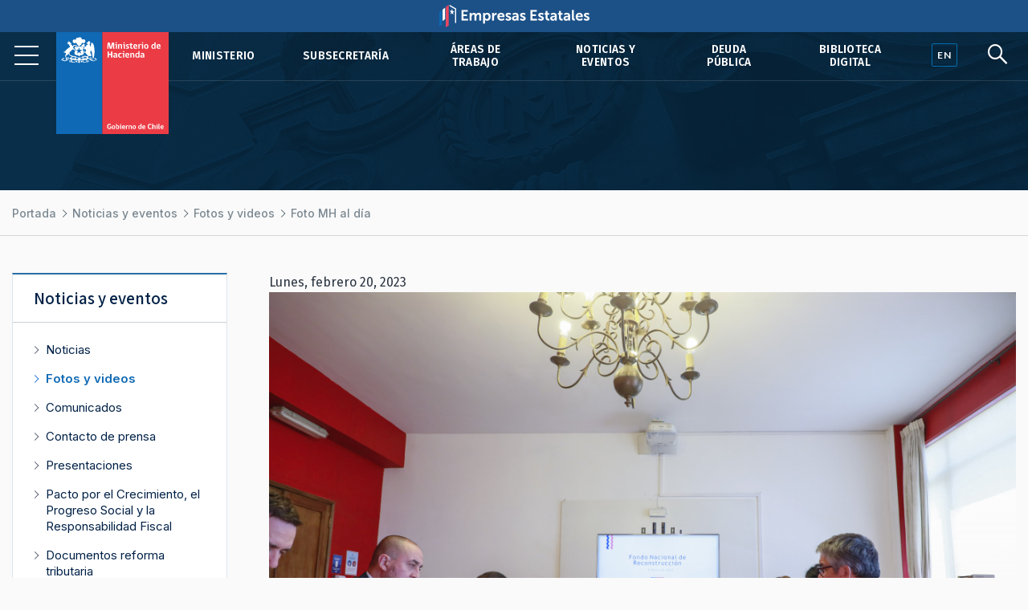

--- FILE ---
content_type: text/html; charset=UTF-8
request_url: https://hacienda.gov.cl/sala-de-prensa/fotos-y-videos/foto-mh-al-dia/200709
body_size: 4823
content:
<!DOCTYPE html>
<html lang="es">
    <head>
        <meta charset="UTF-8">
        <meta name="viewport" content="width=device-width, initial-scale=1, shrink-to-fit=no">
                
    
<meta name="twitter:card" content="summary_large_image">
<meta name="twitter:title" content="Contenido">
    <meta name="twitter:image" content="http://hacienda.gov.cl/build/logo.png">
<meta name="twitter:description" content="">

<meta property="og:url" content="http://hacienda.gov.cl/sala-de-prensa/fotos-y-videos/foto-mh-al-dia/200709">
<meta property="og:title" content="Contenido">
<meta property="og:description" content="">
    <meta property="og:image" content="http://hacienda.gov.cl/build/logo.png">
<meta property="og:type" content="article">
<meta property="og:locale" content="es_CL">

    <meta name="twitter:card" content="summary">
    <!--<meta name="twitter:site" content="@juanmcataldo">-->
    <meta name="twitter:title" content="Imagen">
    <meta name="twitter:image" content="https://cms.hacienda.cl/hacienda/assets/imagen/cccfbb9c09f36/1677266075/1024.jpg">
    <meta name="twitter:description" content="">

    <meta property="og:url" content="http://hacienda.gov.cl/sala-de-prensa/fotos-y-videos/foto-mh-al-dia/200709">
    <meta property="og:title" content="Imagen">
    <meta property="og:description" content="">
    <meta property="og:image" content="https://cms.hacienda.cl/hacienda/assets/imagen/cccfbb9c09f36/1677266075/1024.jpg">
    <meta property="og:type" content="article">
    <meta property="og:locale" content="es_CL">
        <title>    
</title>
                        <link rel="stylesheet" href="/build/2.46bf534d.css"><link rel="stylesheet" href="/build/app.3f975589.css">
        
    <link href="https://fonts.googleapis.com/css2?family=Fira+Sans:ital,wght@0,400;0,500;0,600;1,400;1,500;1,600&family=Inter:wght@400;500;600&family=Lato:wght@400;700&family=Open+Sans:wght@400;600;700&family=Tinos:ital,wght@0,400;0,700;1,400;1,700&family=Assistant:wght@400;600;700&display=swap" rel="stylesheet">
    <link rel="stylesheet" href="https://unpkg.com/@coreui/icons/css/all.min.css">
    <link rel="stylesheet" href="https://use.fontawesome.com/releases/v5.8.1/css/all.css" integrity="sha384-50oBUHEmvpQ+1lW4y57PTFmhCaXp0ML5d60M1M7uH2+nqUivzIebhndOJK28anvf" crossorigin="anonymous">
    </head>
    <body>
                    
        <nav class="navbar navbar-expand-lg navbar-light fixed-top" id="barrabarrasDeNavegacionBarraPrincipal">
        <div class="header-container">
            <div class="header-inner">
                <div class="header-wrap">
                                                            <a class="navbar-brand" href="/">
                            <img src="/build/555fd583013ae0855c1e6215071e3145.svg" class="d-inline-block align-top" alt="Ministerio de Hacienda">
                        </a>
                                        <button class="navbar-toggler" type="button" data-toggle="collapse" data-target="#collapsablebarrasDeNavegacionBarraPrincipal" aria-controls="collapsablebarrasDeNavegacionBarraPrincipal" aria-expanded="false" aria-label="Toggle navigation">
                        <span class="navbar-toggler-icon"></span>
                    </button>
                    <div class="collapse navbar-collapse" id="collapsablebarrasDeNavegacionBarraPrincipal">
                                                    <ul class="navbar-nav ml-auto">
                                                                                                                                                                                            <li class="nav-item u-663705b81c6d5">
                                            <a class="nav-link" href="/ministerio">Ministerio</a>
                                        </li>
                                                                                                                                                            <li class="nav-item u-34dfbd64844f5">
                                            <a class="nav-link" href="/barras-de-navegacion/barra-principal/subsecretaria">Subsecretaría</a>
                                        </li>
                                                                                                                                                            <li class="nav-item u-356049ce296e5">
                                            <a class="nav-link" href="/areas-de-trabajo">Áreas de trabajo</a>
                                        </li>
                                                                                                                                                            <li class="nav-item u-875429291c6d5">
                                            <a class="nav-link" href="/noticias-y-eventos">Noticias y eventos</a>
                                        </li>
                                                                                                                                                            <li class="nav-item u-8e7da2a6a3ae5">
                                            <a class="nav-link" href="/areas-de-trabajo/finanzas-internacionales/oficina-de-la-deuda-publica">Deuda pública</a>
                                        </li>
                                                                                                                                                            <li class="nav-item u-4c98040553a36">
                                            <a class="nav-link" href="/barras-de-navegacion/barra-principal/biblioteca-digital">Biblioteca Digital</a>
                                        </li>
                                                                                                </ul>
                                            </div>
                                </div><!--header-wrap-->
            </div><!--header-inner-->
        </div><!--header-container-->
    </nav>

                <div class="menu-lupa">
        <div class="button_container" id="toggle">
            <span class="top"></span>
            <span class="middle"></span>
            <span class="bottom"></span>
        </div>
        <div class="idioma" id="idioma">
                            <a href="/english" lang="en"><span class="en">EN</span></a>
                    </div>
        <div class="lupa">
            <i id="search-btn" class="fab fa-sistrix"></i>
        </div>
    </div>
    <div id="search-overlay" class="block">
        <div class="centered">
            <div id="search-box">
                <i id="close-btn"></i>
                <form action="/buscar" id="search-form" method="get" target="_top">
                    <input id="search-text" name="q" placeholder="Escribe tu búsqueda..." type="text" autocomplete="off" />
                        <button class="presiona-enter" id="search-button" type="submit">
                            Presiona enter para buscar                        </button>
                </form>
            </div>
        </div>
    </div>


                <div class="overlay org menu-principal-interior" id="overlay"> 
        <div class="drilldown">
            <div class="drilldown-container">
                <ul class="drilldown-root">
                    <nav class="overlay-menu">
                                                    <li><a href="/ministerio">Ministerio <i class="fas fa-chevron-right"></i></a></li>
                                                    <li><a href="/barras-de-navegacion/barra-principal/subsecretaria">Subsecretaría <i class="fas fa-chevron-right"></i></a></li>
                                                    <li><a href="/areas-de-trabajo">Áreas de trabajo <i class="fas fa-chevron-right"></i></a></li>
                                                    <li><a href="/noticias-y-eventos">Noticias y eventos <i class="fas fa-chevron-right"></i></a></li>
                                                    <li><a href="/areas-de-trabajo/finanzas-internacionales/oficina-de-la-deuda-publica">Deuda pública <i class="fas fa-chevron-right"></i></a></li>
                                                    <li><a href="/barras-de-navegacion/barra-principal/biblioteca-digital">Biblioteca Digital <i class="fas fa-chevron-right"></i></a></li>
                                            </nav>
                </ul>
            </div>
        </div>

        <div class="nuestras-redes">
            <h3>Nuestras redes</h3>
            <ul class="redes">
                <li><a href="https://twitter.com/Min_Hacienda"><i class="fab fa-twitter"></i></a></li>
                <li><a href="https://www.youtube.com/channel/UCOTVMPXDu80MoshVgWtG6lg"><i class="fab fa-youtube"></i></a></li>
                <li><a href="https://www.instagram.com/ministeriodehacienda/"><i class="fab fa-instagram"></i></a></li>
                <li><a href="https://cl.linkedin.com/company/ministry-of-finance---chile"><i class="fab fa-linkedin"></i></a></li>
                <li><a href="https://www.flickr.com/photos/mhacienda/"><i class="fab fa-flickr"></i></a></li>
            </ul>
            <h3>Ingresa</h3>
            <a href="https://intranet.hacienda.cl/">Intranet del Ministerio <i class="fas fa-chevron-right"></i></a>
            <a href="https://hacienda.cl/english">English version <i class="fas fa-chevron-right"></i></a>
        </div>
    </div><!--menu-principal-interior-->


    
    <article class="container nodo clase-imagen contexto-3col" id="i-cccfbb9c09f36">
        <header>
                                                <h1 class="con-rp-imagen"></h1>
                    <section class="relacionadoPrincipal imagen estatico">
                        <img src="/build/e825e5e72098ab19213c8531fe822bcd.jpg">
                    </section>
                                    </header>

            <nav aria-label="breadcrumb">
        <ol class="breadcrumb">
            <li class="breadcrumb-item">
                <a href="/">
                    Portada
                </a>
            </li>
                            <li class="breadcrumb-item">
                    <a href="/noticias-y-eventos">
                        Noticias y eventos
                    </a>
                </li>
                            <li class="breadcrumb-item">
                    <a href="/sala-de-prensa/fotos-y-videos">
                        Fotos y videos
                    </a>
                </li>
                            <li class="breadcrumb-item">
                    <a href="/sala-de-prensa/fotos-y-videos/foto-mh-al-dia">
                        Foto MH al día
                    </a>
                </li>
                    </ol>
    </nav>


                    <div class="row">
                                    <div class="col-lg order-lg-2">
                        <section class="header">
                                                                                                <div class="fecha">Lunes, febrero 20, 2023</div>
                                                                                                    <div class="resumen"></div>
                                                                                    </section>
                        <section class="body">
                                <img class="img-fluid" src="https://cms.hacienda.cl/hacienda/assets/imagen/cccfbb9c09f36/1677266075/1024">
                            </section>
                    </div>
                
                                                    
                                    <div class="col-lg-3 order-lg-1">
                        <aside class="i-875429291c6d5">
    <nav>
        <h2>
            <span class="d-lg-none">Más en </span>
            <a href="/noticias-y-eventos">
                Noticias y eventos
            </a>
                    </h2>
        <ul>
                                                <li class="i-93582ffec9ae5">
                        <a href="/noticias-y-eventos/noticias">Noticias</a>
                    </li>
                                                                <li class="active i-978f2f920d6d5">
                        <a href="/sala-de-prensa/fotos-y-videos">Fotos y videos</a>
                                            </li>
                                                                <li class="i-11534f9b10036">
                        <a href="/noticias-y-eventos/comunicados">Comunicados</a>
                    </li>
                                                                <li class="i-0e365274d96e5">
                        <a href="/noticias-y-eventos/contacto-de-prensa">Contacto de prensa</a>
                    </li>
                                                                <li class="i-f69280920d6d5">
                        <a href="/noticias-y-eventos/presentaciones">Presentaciones</a>
                    </li>
                                                                <li class="i-29cc528269c46">
                        <a href="/noticias-y-eventos/pacto-por-el-crecimiento-el-progreso-social-y-la-responsabilidad-fiscal">Pacto por el Crecimiento, el Progreso Social y la Responsabilidad Fiscal</a>
                    </li>
                                                                <li class="i-dc570e679cc26">
                        <a href="/noticias-y-eventos/documentos-reforma-tributaria">Documentos reforma tributaria</a>
                    </li>
                                                                <li class="i-52c3856cdb636">
                        <a href="/noticias-y-eventos/documentos-reforma-de-pensiones">Documentos reforma de pensiones</a>
                    </li>
                                                                <li class="i-2a7409b092e26">
                        <a href="/noticias-y-eventos/encuentros-y-seminarios-sobre-la-reforma-tributaria">Encuentros y seminarios sobre la Reforma Tributaria</a>
                    </li>
                                                                <li class="i-9decaba20d6d5">
                        <a href="/noticias-y-eventos/normas-graficas">Normas gráficas</a>
                    </li>
                                                                <li class="i-e9a129b20d6d5">
                        <a href="/sala-de-prensa/archivo-historico">Archivo histórico</a>
                    </li>
                                    </ul>
    </nav>
</aside>


                    </div>
                
            </div>                <div class="row">
    <div class="col">
        <div class="herramientas">
            <h3>Comparte</h3>
            <ul class="comparte">
                <li class="sh-twitter"><a href="#"><i class="fab fa-twitter"></i></a></li>
                <li class="sh-facebook"><a href="#"><i class="fab fa-facebook-f"></i></a></li>
                <li><a href="#"><i class="fas fa-link"></i></a></li>
                <li><a href="#"><i class="fas fa-envelope"></i></a></li>
            </ul>
        
            <h3>Tamaño de letra</h3>
            <ul class="tamano-letra">
                <li><a href="#"><i class="fas letra-b fa-font"></i></a></li>
                <li><a href="#"><i class="fas letra-s fa-font"></i></a></li>
            </ul>
        
            <div class="version-impresa">
                <p><a href="#">pdf / versión impresa <i class="fas fa-arrow-down"></i></a></p>
            </div>
        </div>
    </div>
</div>
    </article>
    
    <div class="fondo-gris">
        <h1 class="sr-only">Otros accesos</h1>
        <div class="row banners-miscelaneos container-inner outer">
                                        <div class="col-sm-6 col-md-4 col-lg-3">
                    <div class="card">
                                                    <img src="https://cms.hacienda.cl/hacienda/assets/enlace/0bd2506ee9ad5/1571522586" class="card-img" aria-hidden="true">
                                                <div class="card-img-overlay">
                            <a href="https://www.portaltransparencia.cl/PortalPdT/pdtta?codOrganismo=AE001" class="stretched-link">
                                                                    <p><strong>Transparencia Activa</strong><br />
Ley de Transparencia</p>
                                                            </a>
                        </div>
                    </div>
                </div>
                            <div class="col-sm-6 col-md-4 col-lg-3">
                    <div class="card">
                                                    <img src="https://cms.hacienda.cl/hacienda/assets/enlace/0bd2506ee9ad5/1571522586" class="card-img" aria-hidden="true">
                                                <div class="card-img-overlay">
                            <a href="http://www.hacienda.cl/transparencia" class="stretched-link">
                                                                    <p><strong>Gobierno Transparente</strong><br>
Hist&oacute;rico</p>
                                                            </a>
                        </div>
                    </div>
                </div>
                            <div class="col-sm-6 col-md-4 col-lg-3">
                    <div class="card">
                                                    <img src="https://cms.hacienda.cl/hacienda/assets/enlace/0bd2506ee9ad5/1571522586" class="card-img" aria-hidden="true">
                                                <div class="card-img-overlay">
                            <a href="https://www.hacienda.cl/documentos/codigo-de-etica-y-sistema-de/consulta-sistema-de-integridad" class="stretched-link">
                                                                    <p><strong>C&oacute;digo</strong> de &Eacute;tica</p>
                                                            </a>
                        </div>
                    </div>
                </div>
                            <div class="col-sm-6 col-md-4 col-lg-3">
                    <div class="card">
                                                    <img src="https://cms.hacienda.cl/hacienda/assets/enlace/0bd2506ee9ad5/1571522586" class="card-img" aria-hidden="true">
                                                <div class="card-img-overlay">
                            <a href="https://www.leylobby.gob.cl/admin/auth/prelogin?redirect_int=https://www.leylobby.gob.cl/solicitud/audiencia/145" class="stretched-link">
                                                                    <p><strong>Solicitud de Audiencia</strong><br />
Ley del Lobby</p>
                                                            </a>
                        </div>
                    </div>
                </div>
                            <div class="col-sm-6 col-md-4 col-lg-3">
                    <div class="card">
                                                    <img src="https://cms.hacienda.cl/hacienda/assets/enlace/0bd2506ee9ad5/1571522586" class="card-img" aria-hidden="true">
                                                <div class="card-img-overlay">
                            <a href="https://www.portaltransparencia.cl/PortalPdT/directorio-de-organismos-regulados/?org=AE001" class="stretched-link">
                                                                    <p><strong>Solicitud de Informaci&oacute;n</strong><br>
Ley de Transparencia</p>
                                                            </a>
                        </div>
                    </div>
                </div>
                            <div class="col-sm-6 col-md-4 col-lg-3">
                    <div class="card">
                                                    <img src="https://cms.hacienda.cl/hacienda/assets/enlace/0bd2506ee9ad5/1571522586" class="card-img" aria-hidden="true">
                                                <div class="card-img-overlay">
                            <a href="https://www.chileatiende.gob.cl/" class="stretched-link">
                                                                    <p><strong>Chile</strong> Atiende</p>
                                                            </a>
                        </div>
                    </div>
                </div>
                            <div class="col-sm-6 col-md-4 col-lg-3">
                    <div class="card">
                                                    <img src="https://cms.hacienda.cl/hacienda/assets/enlace/0bd2506ee9ad5/1571522586" class="card-img" aria-hidden="true">
                                                <div class="card-img-overlay">
                            <a href="https://participacionciudadana.hacienda.cl/" class="stretched-link">
                                                                    <p><strong>Participaci&oacute;n</strong> Ciudadana</p>
                                                            </a>
                        </div>
                    </div>
                </div>
                            <div class="col-sm-6 col-md-4 col-lg-3">
                    <div class="card">
                                                    <img src="https://cms.hacienda.cl/hacienda/assets/enlace/0bd2506ee9ad5/1571522586" class="card-img" aria-hidden="true">
                                                <div class="card-img-overlay">
                            <a href="https://consultores.hacienda.cl" class="stretched-link">
                                                                    <p><strong>Acceso</strong> Consultores</p>
                                                            </a>
                        </div>
                    </div>
                </div>
                    </div>
    </div>

<div class="pie">
    <div class="container-inner">
        <div class="row pie-flex">
            <div class="mh">
                <img src="/build/534f8d3190101b1712ac0aa5c9fccf49.svg">
                Ministerio de </br>Hacienda            </div>
            <div class="pie-col-1">
                <ul>
                    <li class="pie-titulo">Dónde trabajamos</li>
                    <li>Teatinos 120, Santiago de Chile</li>
                    <li class="pie-titulo-dos">Llámanos</li>
                    <li class="numero">+56 2 2828 2000</li>
                </ul>
            </div>
            <div class="pie-col-2">
                <ul>
                    <li class="pie-titulo">Ingresa</li>
                    <li><a href="https://intranet.hacienda.cl/">Nuestra intranet</a></li>
                    <li class="pie-titulo-dos">Consultas web</li>
                    <li><a href="/consultas-web/contacto-hacienda">Contacto Hacienda</a></li>
                </ul>
            </div>
            <div class="pie-col-3">
                <ul>
                    <li class="pie-titulo">Información</li>
                    <li><a href="/informacion-de-apoyo/politica-de-privacidad">Políticas de Privacidad</a></li>
                    <li><a href="https://creativecommons.org/licenses/by/3.0/cl/">Condiciones de Uso</a></li>
                </ul>
            </div>
            <div class="pie-col-4">
                <ul>
                    <li class="pie-titulo">Redes Sociales</li>
                    <li><a href="https://twitter.com/Min_Hacienda"><i class="fab fa-twitter"></i>Twitter</a></li>
                    <li><a href="https://www.youtube.com/c/MinisteriodeHaciendaChile"><i class="fab fa-youtube"></i>Youtube</a></li>
                    <li><a href="https://www.instagram.com/ministeriodehacienda/"><i class="fab fa-instagram"></i>Instagram</a></li>
                    <li><a href="https://cl.linkedin.com/company/ministry-of-finance---chile"><i class="fab fa-linkedin"></i>LinkedIn</a></i>
                    <li><a href="https://www.flickr.com/photos/mhacienda/"><i class="fab fa-flickr"></i>Flickr</a></li>
                </ul>
            </div>
        </div>
        <hr>
        <div class="copy-version">
            <p>&copy; 2020 Ministerio de Hacienda</p>
                            <p><a href="/english" lang="en">English version</a></p>
                     </div>
    </div>
</div>

                        <script src="/build/runtime.d94b3b43.js"></script><script src="/build/0.cf60d32b.js"></script><script src="/build/2.2453ba81.js"></script><script src="/build/app.255b662e.js"></script>
        
    <!--Banner header Empresas Estatales-->
    <div class="banner-header">
        <a href="https://empresasestatales.cl/" class="empresasEstatales"><img src="/build/5445900d87ab0d1fecacc06c7a81b5c4.png" alt="" class="Empresas Estatales"></a>
    </div>

	<div class="modal" id="popup" tabindex="-1" role="dialog">
		<div class="modal-dialog" role="document">
			<div class="modal-content" style="background-color: transparent;">
				<div class="modal-body p-0">
                    <a href="https://participacionciudadana.hacienda.cl/consultas-ciudadanas/cuenta-publica-2025">
                        <img src="/build/3265f30355405b4054082e6d26c2faef.jpg" class="img-fluid w-100" alt="" style="border-radius: 16px;"/>
                    </a>
				</div>
			</div>
		</div>
	</div>

    <!-- Global site tag (gtag.js) - Google Analytics -->
    <script async src="https://www.googletagmanager.com/gtag/js?id=UA-139141387-4"></script>
    <script>
        window.dataLayer = window.dataLayer || [];
        function gtag(){dataLayer.push(arguments);}
        gtag('js', new Date());

        gtag('config', 'UA-139141387-4');
    </script>

    </body>
</html>


--- FILE ---
content_type: text/css
request_url: https://hacienda.gov.cl/build/app.3f975589.css
body_size: 39258
content:
/*!
 * Bootstrap v4.5.0 (https://getbootstrap.com/)
 * Copyright 2011-2020 The Bootstrap Authors
 * Copyright 2011-2020 Twitter, Inc.
 * Licensed under MIT (https://github.com/twbs/bootstrap/blob/master/LICENSE)
 */:root{--blue:#007bff;--indigo:#6610f2;--purple:#6f42c1;--pink:#e83e8c;--red:#dc3545;--orange:#fd7e14;--yellow:#ffc107;--green:#28a745;--teal:#20c997;--cyan:#17a2b8;--white:#fff;--gray:#6c757d;--gray-dark:#343a40;--primary:#007bff;--secondary:#6c757d;--success:#28a745;--info:#17a2b8;--warning:#ffc107;--danger:#dc3545;--light:#f8f9fa;--dark:#343a40;--breakpoint-xs:0;--breakpoint-sm:576px;--breakpoint-md:768px;--breakpoint-lg:992px;--breakpoint-xl:1200px;--font-family-sans-serif:-apple-system,BlinkMacSystemFont,"Segoe UI",Roboto,"Helvetica Neue",Arial,"Noto Sans",sans-serif,"Apple Color Emoji","Segoe UI Emoji","Segoe UI Symbol","Noto Color Emoji";--font-family-monospace:SFMono-Regular,Menlo,Monaco,Consolas,"Liberation Mono","Courier New",monospace}*,:after,:before{box-sizing:border-box}html{font-family:sans-serif;line-height:1.15;-webkit-text-size-adjust:100%;-webkit-tap-highlight-color:rgba(0,0,0,0)}article,aside,figcaption,figure,footer,header,hgroup,main,nav,section{display:block}body{margin:0;font-family:-apple-system,BlinkMacSystemFont,Segoe UI,Roboto,Helvetica Neue,Arial,Noto Sans,sans-serif,Apple Color Emoji,Segoe UI Emoji,Segoe UI Symbol,Noto Color Emoji;line-height:1.5;color:#212529;text-align:left;background-color:#fff}[tabindex="-1"]:focus:not(:focus-visible){outline:0!important}hr{box-sizing:content-box;height:0;overflow:visible}h1,h2,h3,h4,h5,h6{margin-top:0;margin-bottom:.5rem}p{margin-top:0;margin-bottom:1rem}abbr[data-original-title],abbr[title]{text-decoration:underline;text-decoration:underline dotted;cursor:help;border-bottom:0;text-decoration-skip-ink:none}address{font-style:normal;line-height:inherit}address,dl,ol,ul{margin-bottom:1rem}dl,ol,ul{margin-top:0}ol ol,ol ul,ul ol,ul ul{margin-bottom:0}dt{font-weight:700}dd{margin-bottom:.5rem;margin-left:0}blockquote{margin:0 0 1rem}b,strong{font-weight:bolder}small{font-size:80%}sub,sup{position:relative;font-size:75%;line-height:0;vertical-align:baseline}sub{bottom:-.25em}sup{top:-.5em}a{color:#007bff;text-decoration:none;background-color:transparent}a:hover{color:#0056b3;text-decoration:underline}a:not([href]),a:not([href]):hover{color:inherit;text-decoration:none}code,kbd,pre,samp{font-family:SFMono-Regular,Menlo,Monaco,Consolas,Liberation Mono,Courier New,monospace;font-size:1em}pre{margin-top:0;margin-bottom:1rem;overflow:auto;-ms-overflow-style:scrollbar}figure{margin:0 0 1rem}img{border-style:none}img,svg{vertical-align:middle}svg{overflow:hidden}table{border-collapse:collapse}caption{padding-top:.75rem;padding-bottom:.75rem;color:#6c757d;text-align:left;caption-side:bottom}th{text-align:inherit}label{display:inline-block;margin-bottom:.5rem}button{border-radius:0}button:focus{outline:1px dotted;outline:5px auto -webkit-focus-ring-color}button,input,optgroup,select,textarea{margin:0;font-family:inherit;font-size:inherit;line-height:inherit}button,input{overflow:visible}button,select{text-transform:none}[role=button]{cursor:pointer}select{word-wrap:normal}[type=button],[type=reset],[type=submit],button{-webkit-appearance:button}[type=button]:not(:disabled),[type=reset]:not(:disabled),[type=submit]:not(:disabled),button:not(:disabled){cursor:pointer}[type=button]::-moz-focus-inner,[type=reset]::-moz-focus-inner,[type=submit]::-moz-focus-inner,button::-moz-focus-inner{padding:0;border-style:none}input[type=checkbox],input[type=radio]{box-sizing:border-box;padding:0}textarea{overflow:auto;resize:vertical}fieldset{min-width:0;padding:0;margin:0;border:0}legend{display:block;width:100%;max-width:100%;padding:0;margin-bottom:.5rem;font-size:1.5rem;line-height:inherit;color:inherit;white-space:normal}progress{vertical-align:baseline}[type=number]::-webkit-inner-spin-button,[type=number]::-webkit-outer-spin-button{height:auto}[type=search]{outline-offset:-2px;-webkit-appearance:none}[type=search]::-webkit-search-decoration{-webkit-appearance:none}::-webkit-file-upload-button{font:inherit;-webkit-appearance:button}output{display:inline-block}summary{display:list-item;cursor:pointer}template{display:none}[hidden]{display:none!important}.h1,.h2,.h3,.h4,.h5,.h6,h1,h2,h3,h4,h5,h6{margin-bottom:.5rem;font-weight:500;line-height:1.2}.h1,h1{font-size:2.5rem}.h2,h2{font-size:2rem}.h3,h3{font-size:1.75rem}.h4,h4{font-size:1.5rem}.h5,h5{font-size:1.25rem}.h6,h6{font-size:1rem}.lead{font-size:1.25rem;font-weight:300}.display-1{font-size:6rem}.display-1,.display-2{font-weight:300;line-height:1.2}.display-2{font-size:5.5rem}.display-3{font-size:4.5rem}.display-3,.display-4{font-weight:300;line-height:1.2}.display-4{font-size:3.5rem}hr{margin-top:1rem;margin-bottom:1rem;border:0;border-top:1px solid rgba(0,0,0,.1)}.small,small{font-size:80%;font-weight:400}.mark,mark{padding:.2em;background-color:#fcf8e3}.list-inline,.list-unstyled{padding-left:0;list-style:none}.list-inline-item{display:inline-block}.list-inline-item:not(:last-child){margin-right:.5rem}.initialism{font-size:90%;text-transform:uppercase}.blockquote{margin-bottom:1rem;font-size:1.25rem}.blockquote-footer{display:block;font-size:80%;color:#6c757d}.blockquote-footer:before{content:"\2014\A0"}.img-fluid,.img-thumbnail{max-width:100%;height:auto}.img-thumbnail{padding:.25rem;background-color:#fff;border:1px solid #dee2e6;border-radius:.25rem}.figure{display:inline-block}.figure-img{margin-bottom:.5rem;line-height:1}.figure-caption{font-size:90%;color:#6c757d}code{font-size:87.5%;color:#e83e8c;word-wrap:break-word}a>code{color:inherit}kbd{padding:.2rem .4rem;font-size:87.5%;color:#fff;background-color:#212529;border-radius:.2rem}kbd kbd{padding:0;font-size:100%;font-weight:700}pre{display:block;font-size:87.5%;color:#212529}pre code{font-size:inherit;color:inherit;word-break:normal}.pre-scrollable{max-height:340px;overflow-y:scroll}.container{width:100%;padding-right:15px;padding-left:15px;margin-right:auto;margin-left:auto}@media (min-width:576px){.container{max-width:540px}}@media (min-width:768px){.container{max-width:720px}}@media (min-width:992px){.container{max-width:960px}}@media (min-width:1200px){.container{max-width:1140px}}.container-fluid,.container-lg,.container-md,.container-sm,.container-xl{width:100%;padding-right:15px;padding-left:15px;margin-right:auto;margin-left:auto}@media (min-width:576px){.container,.container-sm{max-width:540px}}@media (min-width:768px){.container,.container-md,.container-sm{max-width:720px}}@media (min-width:992px){.container,.container-lg,.container-md,.container-sm{max-width:960px}}@media (min-width:1200px){.container,.container-lg,.container-md,.container-sm,.container-xl{max-width:1140px}}.row{display:flex;flex-wrap:wrap;margin-right:-15px;margin-left:-15px}.no-gutters{margin-right:0;margin-left:0}.no-gutters>.col,.no-gutters>[class*=col-]{padding-right:0;padding-left:0}.col,.col-1,.col-2,.col-3,.col-4,.col-5,.col-6,.col-7,.col-8,.col-9,.col-10,.col-11,.col-12,.col-auto,.col-lg,.col-lg-1,.col-lg-2,.col-lg-3,.col-lg-4,.col-lg-5,.col-lg-6,.col-lg-7,.col-lg-8,.col-lg-9,.col-lg-10,.col-lg-11,.col-lg-12,.col-lg-auto,.col-md,.col-md-1,.col-md-2,.col-md-3,.col-md-4,.col-md-5,.col-md-6,.col-md-7,.col-md-8,.col-md-9,.col-md-10,.col-md-11,.col-md-12,.col-md-auto,.col-sm,.col-sm-1,.col-sm-2,.col-sm-3,.col-sm-4,.col-sm-5,.col-sm-6,.col-sm-7,.col-sm-8,.col-sm-9,.col-sm-10,.col-sm-11,.col-sm-12,.col-sm-auto,.col-xl,.col-xl-1,.col-xl-2,.col-xl-3,.col-xl-4,.col-xl-5,.col-xl-6,.col-xl-7,.col-xl-8,.col-xl-9,.col-xl-10,.col-xl-11,.col-xl-12,.col-xl-auto{position:relative;width:100%;padding-right:15px;padding-left:15px}.col{flex-basis:0;flex-grow:1;min-width:0;max-width:100%}.row-cols-1>*{flex:0 0 100%;max-width:100%}.row-cols-2>*{flex:0 0 50%;max-width:50%}.row-cols-3>*{flex:0 0 33.33333%;max-width:33.33333%}.row-cols-4>*{flex:0 0 25%;max-width:25%}.row-cols-5>*{flex:0 0 20%;max-width:20%}.row-cols-6>*{flex:0 0 16.66667%;max-width:16.66667%}.col-auto{flex:0 0 auto;width:auto;max-width:100%}.col-1{flex:0 0 8.33333%;max-width:8.33333%}.col-2{flex:0 0 16.66667%;max-width:16.66667%}.col-3{flex:0 0 25%;max-width:25%}.col-4{flex:0 0 33.33333%;max-width:33.33333%}.col-5{flex:0 0 41.66667%;max-width:41.66667%}.col-6{flex:0 0 50%;max-width:50%}.col-7{flex:0 0 58.33333%;max-width:58.33333%}.col-8{flex:0 0 66.66667%;max-width:66.66667%}.col-9{flex:0 0 75%;max-width:75%}.col-10{flex:0 0 83.33333%;max-width:83.33333%}.col-11{flex:0 0 91.66667%;max-width:91.66667%}.col-12{flex:0 0 100%;max-width:100%}.order-first{order:-1}.order-last{order:13}.order-0{order:0}.order-1{order:1}.order-2{order:2}.order-3{order:3}.order-4{order:4}.order-5{order:5}.order-6{order:6}.order-7{order:7}.order-8{order:8}.order-9{order:9}.order-10{order:10}.order-11{order:11}.order-12{order:12}.offset-1{margin-left:8.33333%}.offset-2{margin-left:16.66667%}.offset-3{margin-left:25%}.offset-4{margin-left:33.33333%}.offset-5{margin-left:41.66667%}.offset-6{margin-left:50%}.offset-7{margin-left:58.33333%}.offset-8{margin-left:66.66667%}.offset-9{margin-left:75%}.offset-10{margin-left:83.33333%}.offset-11{margin-left:91.66667%}@media (min-width:576px){.col-sm{flex-basis:0;flex-grow:1;min-width:0;max-width:100%}.row-cols-sm-1>*{flex:0 0 100%;max-width:100%}.row-cols-sm-2>*{flex:0 0 50%;max-width:50%}.row-cols-sm-3>*{flex:0 0 33.33333%;max-width:33.33333%}.row-cols-sm-4>*{flex:0 0 25%;max-width:25%}.row-cols-sm-5>*{flex:0 0 20%;max-width:20%}.row-cols-sm-6>*{flex:0 0 16.66667%;max-width:16.66667%}.col-sm-auto{flex:0 0 auto;width:auto;max-width:100%}.col-sm-1{flex:0 0 8.33333%;max-width:8.33333%}.col-sm-2{flex:0 0 16.66667%;max-width:16.66667%}.col-sm-3{flex:0 0 25%;max-width:25%}.col-sm-4{flex:0 0 33.33333%;max-width:33.33333%}.col-sm-5{flex:0 0 41.66667%;max-width:41.66667%}.col-sm-6{flex:0 0 50%;max-width:50%}.col-sm-7{flex:0 0 58.33333%;max-width:58.33333%}.col-sm-8{flex:0 0 66.66667%;max-width:66.66667%}.col-sm-9{flex:0 0 75%;max-width:75%}.col-sm-10{flex:0 0 83.33333%;max-width:83.33333%}.col-sm-11{flex:0 0 91.66667%;max-width:91.66667%}.col-sm-12{flex:0 0 100%;max-width:100%}.order-sm-first{order:-1}.order-sm-last{order:13}.order-sm-0{order:0}.order-sm-1{order:1}.order-sm-2{order:2}.order-sm-3{order:3}.order-sm-4{order:4}.order-sm-5{order:5}.order-sm-6{order:6}.order-sm-7{order:7}.order-sm-8{order:8}.order-sm-9{order:9}.order-sm-10{order:10}.order-sm-11{order:11}.order-sm-12{order:12}.offset-sm-0{margin-left:0}.offset-sm-1{margin-left:8.33333%}.offset-sm-2{margin-left:16.66667%}.offset-sm-3{margin-left:25%}.offset-sm-4{margin-left:33.33333%}.offset-sm-5{margin-left:41.66667%}.offset-sm-6{margin-left:50%}.offset-sm-7{margin-left:58.33333%}.offset-sm-8{margin-left:66.66667%}.offset-sm-9{margin-left:75%}.offset-sm-10{margin-left:83.33333%}.offset-sm-11{margin-left:91.66667%}}@media (min-width:768px){.col-md{flex-basis:0;flex-grow:1;min-width:0;max-width:100%}.row-cols-md-1>*{flex:0 0 100%;max-width:100%}.row-cols-md-2>*{flex:0 0 50%;max-width:50%}.row-cols-md-3>*{flex:0 0 33.33333%;max-width:33.33333%}.row-cols-md-4>*{flex:0 0 25%;max-width:25%}.row-cols-md-5>*{flex:0 0 20%;max-width:20%}.row-cols-md-6>*{flex:0 0 16.66667%;max-width:16.66667%}.col-md-auto{flex:0 0 auto;width:auto;max-width:100%}.col-md-1{flex:0 0 8.33333%;max-width:8.33333%}.col-md-2{flex:0 0 16.66667%;max-width:16.66667%}.col-md-3{flex:0 0 25%;max-width:25%}.col-md-4{flex:0 0 33.33333%;max-width:33.33333%}.col-md-5{flex:0 0 41.66667%;max-width:41.66667%}.col-md-6{flex:0 0 50%;max-width:50%}.col-md-7{flex:0 0 58.33333%;max-width:58.33333%}.col-md-8{flex:0 0 66.66667%;max-width:66.66667%}.col-md-9{flex:0 0 75%;max-width:75%}.col-md-10{flex:0 0 83.33333%;max-width:83.33333%}.col-md-11{flex:0 0 91.66667%;max-width:91.66667%}.col-md-12{flex:0 0 100%;max-width:100%}.order-md-first{order:-1}.order-md-last{order:13}.order-md-0{order:0}.order-md-1{order:1}.order-md-2{order:2}.order-md-3{order:3}.order-md-4{order:4}.order-md-5{order:5}.order-md-6{order:6}.order-md-7{order:7}.order-md-8{order:8}.order-md-9{order:9}.order-md-10{order:10}.order-md-11{order:11}.order-md-12{order:12}.offset-md-0{margin-left:0}.offset-md-1{margin-left:8.33333%}.offset-md-2{margin-left:16.66667%}.offset-md-3{margin-left:25%}.offset-md-4{margin-left:33.33333%}.offset-md-5{margin-left:41.66667%}.offset-md-6{margin-left:50%}.offset-md-7{margin-left:58.33333%}.offset-md-8{margin-left:66.66667%}.offset-md-9{margin-left:75%}.offset-md-10{margin-left:83.33333%}.offset-md-11{margin-left:91.66667%}}@media (min-width:992px){.col-lg{flex-basis:0;flex-grow:1;min-width:0;max-width:100%}.row-cols-lg-1>*{flex:0 0 100%;max-width:100%}.row-cols-lg-2>*{flex:0 0 50%;max-width:50%}.row-cols-lg-3>*{flex:0 0 33.33333%;max-width:33.33333%}.row-cols-lg-4>*{flex:0 0 25%;max-width:25%}.row-cols-lg-5>*{flex:0 0 20%;max-width:20%}.row-cols-lg-6>*{flex:0 0 16.66667%;max-width:16.66667%}.col-lg-auto{flex:0 0 auto;width:auto;max-width:100%}.col-lg-1{flex:0 0 8.33333%;max-width:8.33333%}.col-lg-2{flex:0 0 16.66667%;max-width:16.66667%}.col-lg-3{flex:0 0 25%;max-width:25%}.col-lg-4{flex:0 0 33.33333%;max-width:33.33333%}.col-lg-5{flex:0 0 41.66667%;max-width:41.66667%}.col-lg-6{flex:0 0 50%;max-width:50%}.col-lg-7{flex:0 0 58.33333%;max-width:58.33333%}.col-lg-8{flex:0 0 66.66667%;max-width:66.66667%}.col-lg-9{flex:0 0 75%;max-width:75%}.col-lg-10{flex:0 0 83.33333%;max-width:83.33333%}.col-lg-11{flex:0 0 91.66667%;max-width:91.66667%}.col-lg-12{flex:0 0 100%;max-width:100%}.order-lg-first{order:-1}.order-lg-last{order:13}.order-lg-0{order:0}.order-lg-1{order:1}.order-lg-2{order:2}.order-lg-3{order:3}.order-lg-4{order:4}.order-lg-5{order:5}.order-lg-6{order:6}.order-lg-7{order:7}.order-lg-8{order:8}.order-lg-9{order:9}.order-lg-10{order:10}.order-lg-11{order:11}.order-lg-12{order:12}.offset-lg-0{margin-left:0}.offset-lg-1{margin-left:8.33333%}.offset-lg-2{margin-left:16.66667%}.offset-lg-3{margin-left:25%}.offset-lg-4{margin-left:33.33333%}.offset-lg-5{margin-left:41.66667%}.offset-lg-6{margin-left:50%}.offset-lg-7{margin-left:58.33333%}.offset-lg-8{margin-left:66.66667%}.offset-lg-9{margin-left:75%}.offset-lg-10{margin-left:83.33333%}.offset-lg-11{margin-left:91.66667%}}@media (min-width:1200px){.col-xl{flex-basis:0;flex-grow:1;min-width:0;max-width:100%}.row-cols-xl-1>*{flex:0 0 100%;max-width:100%}.row-cols-xl-2>*{flex:0 0 50%;max-width:50%}.row-cols-xl-3>*{flex:0 0 33.33333%;max-width:33.33333%}.row-cols-xl-4>*{flex:0 0 25%;max-width:25%}.row-cols-xl-5>*{flex:0 0 20%;max-width:20%}.row-cols-xl-6>*{flex:0 0 16.66667%;max-width:16.66667%}.col-xl-auto{flex:0 0 auto;width:auto;max-width:100%}.col-xl-1{flex:0 0 8.33333%;max-width:8.33333%}.col-xl-2{flex:0 0 16.66667%;max-width:16.66667%}.col-xl-3{flex:0 0 25%;max-width:25%}.col-xl-4{flex:0 0 33.33333%;max-width:33.33333%}.col-xl-5{flex:0 0 41.66667%;max-width:41.66667%}.col-xl-6{flex:0 0 50%;max-width:50%}.col-xl-7{flex:0 0 58.33333%;max-width:58.33333%}.col-xl-8{flex:0 0 66.66667%;max-width:66.66667%}.col-xl-9{flex:0 0 75%;max-width:75%}.col-xl-10{flex:0 0 83.33333%;max-width:83.33333%}.col-xl-11{flex:0 0 91.66667%;max-width:91.66667%}.col-xl-12{flex:0 0 100%;max-width:100%}.order-xl-first{order:-1}.order-xl-last{order:13}.order-xl-0{order:0}.order-xl-1{order:1}.order-xl-2{order:2}.order-xl-3{order:3}.order-xl-4{order:4}.order-xl-5{order:5}.order-xl-6{order:6}.order-xl-7{order:7}.order-xl-8{order:8}.order-xl-9{order:9}.order-xl-10{order:10}.order-xl-11{order:11}.order-xl-12{order:12}.offset-xl-0{margin-left:0}.offset-xl-1{margin-left:8.33333%}.offset-xl-2{margin-left:16.66667%}.offset-xl-3{margin-left:25%}.offset-xl-4{margin-left:33.33333%}.offset-xl-5{margin-left:41.66667%}.offset-xl-6{margin-left:50%}.offset-xl-7{margin-left:58.33333%}.offset-xl-8{margin-left:66.66667%}.offset-xl-9{margin-left:75%}.offset-xl-10{margin-left:83.33333%}.offset-xl-11{margin-left:91.66667%}}.table{width:100%;margin-bottom:1rem;color:#212529}.table td,.table th{padding:.75rem;vertical-align:top;border-top:1px solid #dee2e6}.table thead th{vertical-align:bottom;border-bottom:2px solid #dee2e6}.table tbody+tbody{border-top:2px solid #dee2e6}.table-sm td,.table-sm th{padding:.3rem}.table-bordered,.table-bordered td,.table-bordered th{border:1px solid #dee2e6}.table-bordered thead td,.table-bordered thead th{border-bottom-width:2px}.table-borderless tbody+tbody,.table-borderless td,.table-borderless th,.table-borderless thead th{border:0}.table-striped tbody tr:nth-of-type(odd){background-color:rgba(0,0,0,.05)}.table-hover tbody tr:hover{color:#212529;background-color:rgba(0,0,0,.075)}.table-primary,.table-primary>td,.table-primary>th{background-color:#b8daff}.table-primary tbody+tbody,.table-primary td,.table-primary th,.table-primary thead th{border-color:#7abaff}.table-hover .table-primary:hover,.table-hover .table-primary:hover>td,.table-hover .table-primary:hover>th{background-color:#9fcdff}.table-secondary,.table-secondary>td,.table-secondary>th{background-color:#d6d8db}.table-secondary tbody+tbody,.table-secondary td,.table-secondary th,.table-secondary thead th{border-color:#b3b7bb}.table-hover .table-secondary:hover,.table-hover .table-secondary:hover>td,.table-hover .table-secondary:hover>th{background-color:#c8cbcf}.table-success,.table-success>td,.table-success>th{background-color:#c3e6cb}.table-success tbody+tbody,.table-success td,.table-success th,.table-success thead th{border-color:#8fd19e}.table-hover .table-success:hover,.table-hover .table-success:hover>td,.table-hover .table-success:hover>th{background-color:#b1dfbb}.table-info,.table-info>td,.table-info>th{background-color:#bee5eb}.table-info tbody+tbody,.table-info td,.table-info th,.table-info thead th{border-color:#86cfda}.table-hover .table-info:hover,.table-hover .table-info:hover>td,.table-hover .table-info:hover>th{background-color:#abdde5}.table-warning,.table-warning>td,.table-warning>th{background-color:#ffeeba}.table-warning tbody+tbody,.table-warning td,.table-warning th,.table-warning thead th{border-color:#ffdf7e}.table-hover .table-warning:hover,.table-hover .table-warning:hover>td,.table-hover .table-warning:hover>th{background-color:#ffe8a1}.table-danger,.table-danger>td,.table-danger>th{background-color:#f5c6cb}.table-danger tbody+tbody,.table-danger td,.table-danger th,.table-danger thead th{border-color:#ed969e}.table-hover .table-danger:hover,.table-hover .table-danger:hover>td,.table-hover .table-danger:hover>th{background-color:#f1b0b7}.table-light,.table-light>td,.table-light>th{background-color:#fdfdfe}.table-light tbody+tbody,.table-light td,.table-light th,.table-light thead th{border-color:#fbfcfc}.table-hover .table-light:hover,.table-hover .table-light:hover>td,.table-hover .table-light:hover>th{background-color:#ececf6}.table-dark,.table-dark>td,.table-dark>th{background-color:#c6c8ca}.table-dark tbody+tbody,.table-dark td,.table-dark th,.table-dark thead th{border-color:#95999c}.table-hover .table-dark:hover,.table-hover .table-dark:hover>td,.table-hover .table-dark:hover>th{background-color:#b9bbbe}.table-active,.table-active>td,.table-active>th,.table-hover .table-active:hover,.table-hover .table-active:hover>td,.table-hover .table-active:hover>th{background-color:rgba(0,0,0,.075)}.table .thead-dark th{color:#fff;background-color:#343a40;border-color:#454d55}.table .thead-light th{color:#495057;background-color:#e9ecef;border-color:#dee2e6}.table-dark{color:#fff;background-color:#343a40}.table-dark td,.table-dark th,.table-dark thead th{border-color:#454d55}.table-dark.table-bordered{border:0}.table-dark.table-striped tbody tr:nth-of-type(odd){background-color:hsla(0,0%,100%,.05)}.table-dark.table-hover tbody tr:hover{color:#fff;background-color:hsla(0,0%,100%,.075)}@media (max-width:575.98px){.table-responsive-sm{display:block;width:100%;overflow-x:auto;-webkit-overflow-scrolling:touch}.table-responsive-sm>.table-bordered{border:0}}@media (max-width:767.98px){.table-responsive-md{display:block;width:100%;overflow-x:auto;-webkit-overflow-scrolling:touch}.table-responsive-md>.table-bordered{border:0}}@media (max-width:991.98px){.table-responsive-lg{display:block;width:100%;overflow-x:auto;-webkit-overflow-scrolling:touch}.table-responsive-lg>.table-bordered{border:0}}@media (max-width:1199.98px){.table-responsive-xl{display:block;width:100%;overflow-x:auto;-webkit-overflow-scrolling:touch}.table-responsive-xl>.table-bordered{border:0}}.table-responsive{display:block;width:100%;overflow-x:auto;-webkit-overflow-scrolling:touch}.table-responsive>.table-bordered{border:0}.form-control{display:block;width:100%;height:calc(1.5em + .75rem + 2px);padding:.375rem .75rem;font-size:1rem;font-weight:400;line-height:1.5;color:#495057;background-color:#fff;background-clip:padding-box;border:1px solid #ced4da;border-radius:.25rem;transition:border-color .15s ease-in-out,box-shadow .15s ease-in-out}@media (prefers-reduced-motion:reduce){.form-control{transition:none}}.form-control::-ms-expand{background-color:transparent;border:0}.form-control:-moz-focusring{color:transparent;text-shadow:0 0 0 #495057}.form-control:focus{color:#495057;background-color:#fff;border-color:#80bdff;outline:0;box-shadow:0 0 0 .2rem rgba(0,123,255,.25)}.form-control::placeholder{color:#6c757d;opacity:1}.form-control:disabled,.form-control[readonly]{background-color:#e9ecef;opacity:1}input[type=date].form-control,input[type=datetime-local].form-control,input[type=month].form-control,input[type=time].form-control{appearance:none}select.form-control:focus::-ms-value{color:#495057;background-color:#fff}.form-control-file,.form-control-range{display:block;width:100%}.col-form-label{padding-top:calc(.375rem + 1px);padding-bottom:calc(.375rem + 1px);margin-bottom:0;font-size:inherit;line-height:1.5}.col-form-label-lg{padding-top:calc(.5rem + 1px);padding-bottom:calc(.5rem + 1px);font-size:1.25rem;line-height:1.5}.col-form-label-sm{padding-top:calc(.25rem + 1px);padding-bottom:calc(.25rem + 1px);font-size:.875rem;line-height:1.5}.form-control-plaintext{display:block;width:100%;padding:.375rem 0;margin-bottom:0;font-size:1rem;line-height:1.5;color:#212529;background-color:transparent;border:solid transparent;border-width:1px 0}.form-control-plaintext.form-control-lg,.form-control-plaintext.form-control-sm{padding-right:0;padding-left:0}.form-control-sm{height:calc(1.5em + .5rem + 2px);padding:.25rem .5rem;font-size:.875rem;line-height:1.5;border-radius:.2rem}.form-control-lg{height:calc(1.5em + 1rem + 2px);padding:.5rem 1rem;font-size:1.25rem;line-height:1.5;border-radius:.3rem}select.form-control[multiple],select.form-control[size],textarea.form-control{height:auto}.form-group{margin-bottom:1rem}.form-text{display:block;margin-top:.25rem}.form-row{display:flex;flex-wrap:wrap;margin-right:-5px;margin-left:-5px}.form-row>.col,.form-row>[class*=col-]{padding-right:5px;padding-left:5px}.form-check{position:relative;display:block;padding-left:1.25rem}.form-check-input{position:absolute;margin-top:.3rem;margin-left:-1.25rem}.form-check-input:disabled~.form-check-label,.form-check-input[disabled]~.form-check-label{color:#6c757d}.form-check-label{margin-bottom:0}.form-check-inline{display:inline-flex;align-items:center;padding-left:0;margin-right:.75rem}.form-check-inline .form-check-input{position:static;margin-top:0;margin-right:.3125rem;margin-left:0}.valid-feedback{display:none;width:100%;margin-top:.25rem;font-size:80%;color:#28a745}.valid-tooltip{position:absolute;top:100%;z-index:5;display:none;max-width:100%;padding:.25rem .5rem;margin-top:.1rem;font-size:.875rem;line-height:1.5;color:#fff;background-color:rgba(40,167,69,.9);border-radius:.25rem}.is-valid~.valid-feedback,.is-valid~.valid-tooltip,.was-validated :valid~.valid-feedback,.was-validated :valid~.valid-tooltip{display:block}.form-control.is-valid,.was-validated .form-control:valid{border-color:#28a745;padding-right:calc(1.5em + .75rem);background-image:url("data:image/svg+xml;charset=utf-8,%3Csvg xmlns='http://www.w3.org/2000/svg' width='8' height='8'%3E%3Cpath fill='%2328a745' d='M2.3 6.73L.6 4.53c-.4-1.04.46-1.4 1.1-.8l1.1 1.4 3.4-3.8c.6-.63 1.6-.27 1.2.7l-4 4.6c-.43.5-.8.4-1.1.1z'/%3E%3C/svg%3E");background-repeat:no-repeat;background-position:right calc(.375em + .1875rem) center;background-size:calc(.75em + .375rem) calc(.75em + .375rem)}.form-control.is-valid:focus,.was-validated .form-control:valid:focus{border-color:#28a745;box-shadow:0 0 0 .2rem rgba(40,167,69,.25)}.was-validated textarea.form-control:valid,textarea.form-control.is-valid{padding-right:calc(1.5em + .75rem);background-position:top calc(.375em + .1875rem) right calc(.375em + .1875rem)}.custom-select.is-valid,.was-validated .custom-select:valid{border-color:#28a745;padding-right:calc(.75em + 2.3125rem);background:url("data:image/svg+xml;charset=utf-8,%3Csvg xmlns='http://www.w3.org/2000/svg' width='4' height='5'%3E%3Cpath fill='%23343a40' d='M2 0L0 2h4zm0 5L0 3h4z'/%3E%3C/svg%3E") no-repeat right .75rem center/8px 10px,url("data:image/svg+xml;charset=utf-8,%3Csvg xmlns='http://www.w3.org/2000/svg' width='8' height='8'%3E%3Cpath fill='%2328a745' d='M2.3 6.73L.6 4.53c-.4-1.04.46-1.4 1.1-.8l1.1 1.4 3.4-3.8c.6-.63 1.6-.27 1.2.7l-4 4.6c-.43.5-.8.4-1.1.1z'/%3E%3C/svg%3E") #fff no-repeat center right 1.75rem/calc(.75em + .375rem) calc(.75em + .375rem)}.custom-select.is-valid:focus,.was-validated .custom-select:valid:focus{border-color:#28a745;box-shadow:0 0 0 .2rem rgba(40,167,69,.25)}.form-check-input.is-valid~.form-check-label,.was-validated .form-check-input:valid~.form-check-label{color:#28a745}.form-check-input.is-valid~.valid-feedback,.form-check-input.is-valid~.valid-tooltip,.was-validated .form-check-input:valid~.valid-feedback,.was-validated .form-check-input:valid~.valid-tooltip{display:block}.custom-control-input.is-valid~.custom-control-label,.was-validated .custom-control-input:valid~.custom-control-label{color:#28a745}.custom-control-input.is-valid~.custom-control-label:before,.was-validated .custom-control-input:valid~.custom-control-label:before{border-color:#28a745}.custom-control-input.is-valid:checked~.custom-control-label:before,.was-validated .custom-control-input:valid:checked~.custom-control-label:before{border-color:#34ce57;background-color:#34ce57}.custom-control-input.is-valid:focus~.custom-control-label:before,.was-validated .custom-control-input:valid:focus~.custom-control-label:before{box-shadow:0 0 0 .2rem rgba(40,167,69,.25)}.custom-control-input.is-valid:focus:not(:checked)~.custom-control-label:before,.custom-file-input.is-valid~.custom-file-label,.was-validated .custom-control-input:valid:focus:not(:checked)~.custom-control-label:before,.was-validated .custom-file-input:valid~.custom-file-label{border-color:#28a745}.custom-file-input.is-valid:focus~.custom-file-label,.was-validated .custom-file-input:valid:focus~.custom-file-label{border-color:#28a745;box-shadow:0 0 0 .2rem rgba(40,167,69,.25)}.invalid-feedback{display:none;width:100%;margin-top:.25rem;font-size:80%;color:#dc3545}.invalid-tooltip{position:absolute;top:100%;z-index:5;display:none;max-width:100%;padding:.25rem .5rem;margin-top:.1rem;font-size:.875rem;line-height:1.5;color:#fff;background-color:rgba(220,53,69,.9);border-radius:.25rem}.is-invalid~.invalid-feedback,.is-invalid~.invalid-tooltip,.was-validated :invalid~.invalid-feedback,.was-validated :invalid~.invalid-tooltip{display:block}.form-control.is-invalid,.was-validated .form-control:invalid{border-color:#dc3545;padding-right:calc(1.5em + .75rem);background-image:url("data:image/svg+xml;charset=utf-8,%3Csvg xmlns='http://www.w3.org/2000/svg' width='12' height='12' fill='none' stroke='%23dc3545'%3E%3Ccircle cx='6' cy='6' r='4.5'/%3E%3Cpath stroke-linejoin='round' d='M5.8 3.6h.4L6 6.5z'/%3E%3Ccircle cx='6' cy='8.2' r='.6' fill='%23dc3545' stroke='none'/%3E%3C/svg%3E");background-repeat:no-repeat;background-position:right calc(.375em + .1875rem) center;background-size:calc(.75em + .375rem) calc(.75em + .375rem)}.form-control.is-invalid:focus,.was-validated .form-control:invalid:focus{border-color:#dc3545;box-shadow:0 0 0 .2rem rgba(220,53,69,.25)}.was-validated textarea.form-control:invalid,textarea.form-control.is-invalid{padding-right:calc(1.5em + .75rem);background-position:top calc(.375em + .1875rem) right calc(.375em + .1875rem)}.custom-select.is-invalid,.was-validated .custom-select:invalid{border-color:#dc3545;padding-right:calc(.75em + 2.3125rem);background:url("data:image/svg+xml;charset=utf-8,%3Csvg xmlns='http://www.w3.org/2000/svg' width='4' height='5'%3E%3Cpath fill='%23343a40' d='M2 0L0 2h4zm0 5L0 3h4z'/%3E%3C/svg%3E") no-repeat right .75rem center/8px 10px,url("data:image/svg+xml;charset=utf-8,%3Csvg xmlns='http://www.w3.org/2000/svg' width='12' height='12' fill='none' stroke='%23dc3545'%3E%3Ccircle cx='6' cy='6' r='4.5'/%3E%3Cpath stroke-linejoin='round' d='M5.8 3.6h.4L6 6.5z'/%3E%3Ccircle cx='6' cy='8.2' r='.6' fill='%23dc3545' stroke='none'/%3E%3C/svg%3E") #fff no-repeat center right 1.75rem/calc(.75em + .375rem) calc(.75em + .375rem)}.custom-select.is-invalid:focus,.was-validated .custom-select:invalid:focus{border-color:#dc3545;box-shadow:0 0 0 .2rem rgba(220,53,69,.25)}.form-check-input.is-invalid~.form-check-label,.was-validated .form-check-input:invalid~.form-check-label{color:#dc3545}.form-check-input.is-invalid~.invalid-feedback,.form-check-input.is-invalid~.invalid-tooltip,.was-validated .form-check-input:invalid~.invalid-feedback,.was-validated .form-check-input:invalid~.invalid-tooltip{display:block}.custom-control-input.is-invalid~.custom-control-label,.was-validated .custom-control-input:invalid~.custom-control-label{color:#dc3545}.custom-control-input.is-invalid~.custom-control-label:before,.was-validated .custom-control-input:invalid~.custom-control-label:before{border-color:#dc3545}.custom-control-input.is-invalid:checked~.custom-control-label:before,.was-validated .custom-control-input:invalid:checked~.custom-control-label:before{border-color:#e4606d;background-color:#e4606d}.custom-control-input.is-invalid:focus~.custom-control-label:before,.was-validated .custom-control-input:invalid:focus~.custom-control-label:before{box-shadow:0 0 0 .2rem rgba(220,53,69,.25)}.custom-control-input.is-invalid:focus:not(:checked)~.custom-control-label:before,.custom-file-input.is-invalid~.custom-file-label,.was-validated .custom-control-input:invalid:focus:not(:checked)~.custom-control-label:before,.was-validated .custom-file-input:invalid~.custom-file-label{border-color:#dc3545}.custom-file-input.is-invalid:focus~.custom-file-label,.was-validated .custom-file-input:invalid:focus~.custom-file-label{border-color:#dc3545;box-shadow:0 0 0 .2rem rgba(220,53,69,.25)}.form-inline{display:flex;flex-flow:row wrap;align-items:center}.form-inline .form-check{width:100%}@media (min-width:576px){.form-inline label{justify-content:center}.form-inline .form-group,.form-inline label{display:flex;align-items:center;margin-bottom:0}.form-inline .form-group{flex:0 0 auto;flex-flow:row wrap}.form-inline .form-control{display:inline-block;width:auto;vertical-align:middle}.form-inline .form-control-plaintext{display:inline-block}.form-inline .custom-select,.form-inline .input-group{width:auto}.form-inline .form-check{display:flex;align-items:center;justify-content:center;width:auto;padding-left:0}.form-inline .form-check-input{position:relative;flex-shrink:0;margin-top:0;margin-right:.25rem;margin-left:0}.form-inline .custom-control{align-items:center;justify-content:center}.form-inline .custom-control-label{margin-bottom:0}}.btn{display:inline-block;font-weight:400;color:#212529;text-align:center;vertical-align:middle;user-select:none;background-color:transparent;border:1px solid transparent;padding:.375rem .75rem;font-size:1rem;line-height:1.5;border-radius:.25rem;transition:color .15s ease-in-out,background-color .15s ease-in-out,border-color .15s ease-in-out,box-shadow .15s ease-in-out}@media (prefers-reduced-motion:reduce){.btn{transition:none}}.btn:hover{color:#212529;text-decoration:none}.btn.focus,.btn:focus{outline:0;box-shadow:0 0 0 .2rem rgba(0,123,255,.25)}.btn.disabled,.btn:disabled{opacity:.65}.btn:not(:disabled):not(.disabled){cursor:pointer}a.btn.disabled,fieldset:disabled a.btn{pointer-events:none}.btn-primary{color:#fff;background-color:#007bff;border-color:#007bff}.btn-primary.focus,.btn-primary:focus,.btn-primary:hover{color:#fff;background-color:#0069d9;border-color:#0062cc}.btn-primary.focus,.btn-primary:focus{box-shadow:0 0 0 .2rem rgba(38,143,255,.5)}.btn-primary.disabled,.btn-primary:disabled{color:#fff;background-color:#007bff;border-color:#007bff}.btn-primary:not(:disabled):not(.disabled).active,.btn-primary:not(:disabled):not(.disabled):active,.show>.btn-primary.dropdown-toggle{color:#fff;background-color:#0062cc;border-color:#005cbf}.btn-primary:not(:disabled):not(.disabled).active:focus,.btn-primary:not(:disabled):not(.disabled):active:focus,.show>.btn-primary.dropdown-toggle:focus{box-shadow:0 0 0 .2rem rgba(38,143,255,.5)}.btn-secondary{color:#fff;background-color:#6c757d;border-color:#6c757d}.btn-secondary.focus,.btn-secondary:focus,.btn-secondary:hover{color:#fff;background-color:#5a6268;border-color:#545b62}.btn-secondary.focus,.btn-secondary:focus{box-shadow:0 0 0 .2rem rgba(130,138,145,.5)}.btn-secondary.disabled,.btn-secondary:disabled{color:#fff;background-color:#6c757d;border-color:#6c757d}.btn-secondary:not(:disabled):not(.disabled).active,.btn-secondary:not(:disabled):not(.disabled):active,.show>.btn-secondary.dropdown-toggle{color:#fff;background-color:#545b62;border-color:#4e555b}.btn-secondary:not(:disabled):not(.disabled).active:focus,.btn-secondary:not(:disabled):not(.disabled):active:focus,.show>.btn-secondary.dropdown-toggle:focus{box-shadow:0 0 0 .2rem rgba(130,138,145,.5)}.btn-success{color:#fff;background-color:#28a745;border-color:#28a745}.btn-success.focus,.btn-success:focus,.btn-success:hover{color:#fff;background-color:#218838;border-color:#1e7e34}.btn-success.focus,.btn-success:focus{box-shadow:0 0 0 .2rem rgba(72,180,97,.5)}.btn-success.disabled,.btn-success:disabled{color:#fff;background-color:#28a745;border-color:#28a745}.btn-success:not(:disabled):not(.disabled).active,.btn-success:not(:disabled):not(.disabled):active,.show>.btn-success.dropdown-toggle{color:#fff;background-color:#1e7e34;border-color:#1c7430}.btn-success:not(:disabled):not(.disabled).active:focus,.btn-success:not(:disabled):not(.disabled):active:focus,.show>.btn-success.dropdown-toggle:focus{box-shadow:0 0 0 .2rem rgba(72,180,97,.5)}.btn-info{color:#fff;background-color:#17a2b8;border-color:#17a2b8}.btn-info.focus,.btn-info:focus,.btn-info:hover{color:#fff;background-color:#138496;border-color:#117a8b}.btn-info.focus,.btn-info:focus{box-shadow:0 0 0 .2rem rgba(58,176,195,.5)}.btn-info.disabled,.btn-info:disabled{color:#fff;background-color:#17a2b8;border-color:#17a2b8}.btn-info:not(:disabled):not(.disabled).active,.btn-info:not(:disabled):not(.disabled):active,.show>.btn-info.dropdown-toggle{color:#fff;background-color:#117a8b;border-color:#10707f}.btn-info:not(:disabled):not(.disabled).active:focus,.btn-info:not(:disabled):not(.disabled):active:focus,.show>.btn-info.dropdown-toggle:focus{box-shadow:0 0 0 .2rem rgba(58,176,195,.5)}.btn-warning{color:#212529;background-color:#ffc107;border-color:#ffc107}.btn-warning.focus,.btn-warning:focus,.btn-warning:hover{color:#212529;background-color:#e0a800;border-color:#d39e00}.btn-warning.focus,.btn-warning:focus{box-shadow:0 0 0 .2rem rgba(222,170,12,.5)}.btn-warning.disabled,.btn-warning:disabled{color:#212529;background-color:#ffc107;border-color:#ffc107}.btn-warning:not(:disabled):not(.disabled).active,.btn-warning:not(:disabled):not(.disabled):active,.show>.btn-warning.dropdown-toggle{color:#212529;background-color:#d39e00;border-color:#c69500}.btn-warning:not(:disabled):not(.disabled).active:focus,.btn-warning:not(:disabled):not(.disabled):active:focus,.show>.btn-warning.dropdown-toggle:focus{box-shadow:0 0 0 .2rem rgba(222,170,12,.5)}.btn-danger{color:#fff;background-color:#dc3545;border-color:#dc3545}.btn-danger.focus,.btn-danger:focus,.btn-danger:hover{color:#fff;background-color:#c82333;border-color:#bd2130}.btn-danger.focus,.btn-danger:focus{box-shadow:0 0 0 .2rem rgba(225,83,97,.5)}.btn-danger.disabled,.btn-danger:disabled{color:#fff;background-color:#dc3545;border-color:#dc3545}.btn-danger:not(:disabled):not(.disabled).active,.btn-danger:not(:disabled):not(.disabled):active,.show>.btn-danger.dropdown-toggle{color:#fff;background-color:#bd2130;border-color:#b21f2d}.btn-danger:not(:disabled):not(.disabled).active:focus,.btn-danger:not(:disabled):not(.disabled):active:focus,.show>.btn-danger.dropdown-toggle:focus{box-shadow:0 0 0 .2rem rgba(225,83,97,.5)}.btn-light{color:#212529;background-color:#f8f9fa;border-color:#f8f9fa}.btn-light.focus,.btn-light:focus,.btn-light:hover{color:#212529;background-color:#e2e6ea;border-color:#dae0e5}.btn-light.focus,.btn-light:focus{box-shadow:0 0 0 .2rem rgba(216,217,219,.5)}.btn-light.disabled,.btn-light:disabled{color:#212529;background-color:#f8f9fa;border-color:#f8f9fa}.btn-light:not(:disabled):not(.disabled).active,.btn-light:not(:disabled):not(.disabled):active,.show>.btn-light.dropdown-toggle{color:#212529;background-color:#dae0e5;border-color:#d3d9df}.btn-light:not(:disabled):not(.disabled).active:focus,.btn-light:not(:disabled):not(.disabled):active:focus,.show>.btn-light.dropdown-toggle:focus{box-shadow:0 0 0 .2rem rgba(216,217,219,.5)}.btn-dark{color:#fff;background-color:#343a40;border-color:#343a40}.btn-dark.focus,.btn-dark:focus,.btn-dark:hover{color:#fff;background-color:#23272b;border-color:#1d2124}.btn-dark.focus,.btn-dark:focus{box-shadow:0 0 0 .2rem rgba(82,88,93,.5)}.btn-dark.disabled,.btn-dark:disabled{color:#fff;background-color:#343a40;border-color:#343a40}.btn-dark:not(:disabled):not(.disabled).active,.btn-dark:not(:disabled):not(.disabled):active,.show>.btn-dark.dropdown-toggle{color:#fff;background-color:#1d2124;border-color:#171a1d}.btn-dark:not(:disabled):not(.disabled).active:focus,.btn-dark:not(:disabled):not(.disabled):active:focus,.show>.btn-dark.dropdown-toggle:focus{box-shadow:0 0 0 .2rem rgba(82,88,93,.5)}.btn-outline-primary{color:#007bff;border-color:#007bff}.btn-outline-primary:hover{color:#fff;background-color:#007bff;border-color:#007bff}.btn-outline-primary.focus,.btn-outline-primary:focus{box-shadow:0 0 0 .2rem rgba(0,123,255,.5)}.btn-outline-primary.disabled,.btn-outline-primary:disabled{color:#007bff;background-color:transparent}.btn-outline-primary:not(:disabled):not(.disabled).active,.btn-outline-primary:not(:disabled):not(.disabled):active,.show>.btn-outline-primary.dropdown-toggle{color:#fff;background-color:#007bff;border-color:#007bff}.btn-outline-primary:not(:disabled):not(.disabled).active:focus,.btn-outline-primary:not(:disabled):not(.disabled):active:focus,.show>.btn-outline-primary.dropdown-toggle:focus{box-shadow:0 0 0 .2rem rgba(0,123,255,.5)}.btn-outline-secondary{color:#6c757d;border-color:#6c757d}.btn-outline-secondary:hover{color:#fff;background-color:#6c757d;border-color:#6c757d}.btn-outline-secondary.focus,.btn-outline-secondary:focus{box-shadow:0 0 0 .2rem rgba(108,117,125,.5)}.btn-outline-secondary.disabled,.btn-outline-secondary:disabled{color:#6c757d;background-color:transparent}.btn-outline-secondary:not(:disabled):not(.disabled).active,.btn-outline-secondary:not(:disabled):not(.disabled):active,.show>.btn-outline-secondary.dropdown-toggle{color:#fff;background-color:#6c757d;border-color:#6c757d}.btn-outline-secondary:not(:disabled):not(.disabled).active:focus,.btn-outline-secondary:not(:disabled):not(.disabled):active:focus,.show>.btn-outline-secondary.dropdown-toggle:focus{box-shadow:0 0 0 .2rem rgba(108,117,125,.5)}.btn-outline-success{color:#28a745;border-color:#28a745}.btn-outline-success:hover{color:#fff;background-color:#28a745;border-color:#28a745}.btn-outline-success.focus,.btn-outline-success:focus{box-shadow:0 0 0 .2rem rgba(40,167,69,.5)}.btn-outline-success.disabled,.btn-outline-success:disabled{color:#28a745;background-color:transparent}.btn-outline-success:not(:disabled):not(.disabled).active,.btn-outline-success:not(:disabled):not(.disabled):active,.show>.btn-outline-success.dropdown-toggle{color:#fff;background-color:#28a745;border-color:#28a745}.btn-outline-success:not(:disabled):not(.disabled).active:focus,.btn-outline-success:not(:disabled):not(.disabled):active:focus,.show>.btn-outline-success.dropdown-toggle:focus{box-shadow:0 0 0 .2rem rgba(40,167,69,.5)}.btn-outline-info{color:#17a2b8;border-color:#17a2b8}.btn-outline-info:hover{color:#fff;background-color:#17a2b8;border-color:#17a2b8}.btn-outline-info.focus,.btn-outline-info:focus{box-shadow:0 0 0 .2rem rgba(23,162,184,.5)}.btn-outline-info.disabled,.btn-outline-info:disabled{color:#17a2b8;background-color:transparent}.btn-outline-info:not(:disabled):not(.disabled).active,.btn-outline-info:not(:disabled):not(.disabled):active,.show>.btn-outline-info.dropdown-toggle{color:#fff;background-color:#17a2b8;border-color:#17a2b8}.btn-outline-info:not(:disabled):not(.disabled).active:focus,.btn-outline-info:not(:disabled):not(.disabled):active:focus,.show>.btn-outline-info.dropdown-toggle:focus{box-shadow:0 0 0 .2rem rgba(23,162,184,.5)}.btn-outline-warning{color:#ffc107;border-color:#ffc107}.btn-outline-warning:hover{color:#212529;background-color:#ffc107;border-color:#ffc107}.btn-outline-warning.focus,.btn-outline-warning:focus{box-shadow:0 0 0 .2rem rgba(255,193,7,.5)}.btn-outline-warning.disabled,.btn-outline-warning:disabled{color:#ffc107;background-color:transparent}.btn-outline-warning:not(:disabled):not(.disabled).active,.btn-outline-warning:not(:disabled):not(.disabled):active,.show>.btn-outline-warning.dropdown-toggle{color:#212529;background-color:#ffc107;border-color:#ffc107}.btn-outline-warning:not(:disabled):not(.disabled).active:focus,.btn-outline-warning:not(:disabled):not(.disabled):active:focus,.show>.btn-outline-warning.dropdown-toggle:focus{box-shadow:0 0 0 .2rem rgba(255,193,7,.5)}.btn-outline-danger{color:#dc3545;border-color:#dc3545}.btn-outline-danger:hover{color:#fff;background-color:#dc3545;border-color:#dc3545}.btn-outline-danger.focus,.btn-outline-danger:focus{box-shadow:0 0 0 .2rem rgba(220,53,69,.5)}.btn-outline-danger.disabled,.btn-outline-danger:disabled{color:#dc3545;background-color:transparent}.btn-outline-danger:not(:disabled):not(.disabled).active,.btn-outline-danger:not(:disabled):not(.disabled):active,.show>.btn-outline-danger.dropdown-toggle{color:#fff;background-color:#dc3545;border-color:#dc3545}.btn-outline-danger:not(:disabled):not(.disabled).active:focus,.btn-outline-danger:not(:disabled):not(.disabled):active:focus,.show>.btn-outline-danger.dropdown-toggle:focus{box-shadow:0 0 0 .2rem rgba(220,53,69,.5)}.btn-outline-light{color:#f8f9fa;border-color:#f8f9fa}.btn-outline-light:hover{color:#212529;background-color:#f8f9fa;border-color:#f8f9fa}.btn-outline-light.focus,.btn-outline-light:focus{box-shadow:0 0 0 .2rem rgba(248,249,250,.5)}.btn-outline-light.disabled,.btn-outline-light:disabled{color:#f8f9fa;background-color:transparent}.btn-outline-light:not(:disabled):not(.disabled).active,.btn-outline-light:not(:disabled):not(.disabled):active,.show>.btn-outline-light.dropdown-toggle{color:#212529;background-color:#f8f9fa;border-color:#f8f9fa}.btn-outline-light:not(:disabled):not(.disabled).active:focus,.btn-outline-light:not(:disabled):not(.disabled):active:focus,.show>.btn-outline-light.dropdown-toggle:focus{box-shadow:0 0 0 .2rem rgba(248,249,250,.5)}.btn-outline-dark{color:#343a40;border-color:#343a40}.btn-outline-dark:hover{color:#fff;background-color:#343a40;border-color:#343a40}.btn-outline-dark.focus,.btn-outline-dark:focus{box-shadow:0 0 0 .2rem rgba(52,58,64,.5)}.btn-outline-dark.disabled,.btn-outline-dark:disabled{color:#343a40;background-color:transparent}.btn-outline-dark:not(:disabled):not(.disabled).active,.btn-outline-dark:not(:disabled):not(.disabled):active,.show>.btn-outline-dark.dropdown-toggle{color:#fff;background-color:#343a40;border-color:#343a40}.btn-outline-dark:not(:disabled):not(.disabled).active:focus,.btn-outline-dark:not(:disabled):not(.disabled):active:focus,.show>.btn-outline-dark.dropdown-toggle:focus{box-shadow:0 0 0 .2rem rgba(52,58,64,.5)}.btn-link{font-weight:400;color:#007bff;text-decoration:none}.btn-link:hover{color:#0056b3}.btn-link.focus,.btn-link:focus,.btn-link:hover{text-decoration:underline}.btn-link.disabled,.btn-link:disabled{color:#6c757d;pointer-events:none}.btn-group-lg>.btn,.btn-lg{padding:.5rem 1rem;font-size:1.25rem;line-height:1.5;border-radius:.3rem}.btn-group-sm>.btn,.btn-sm{padding:.25rem .5rem;font-size:.875rem;line-height:1.5;border-radius:.2rem}.btn-block{display:block;width:100%}.btn-block+.btn-block{margin-top:.5rem}input[type=button].btn-block,input[type=reset].btn-block,input[type=submit].btn-block{width:100%}.fade{transition:opacity .15s linear}@media (prefers-reduced-motion:reduce){.fade{transition:none}}.fade:not(.show){opacity:0}.collapse:not(.show){display:none}.collapsing{position:relative;height:0;overflow:hidden;transition:height .35s ease}@media (prefers-reduced-motion:reduce){.collapsing{transition:none}}.dropdown,.dropleft,.dropright,.dropup{position:relative}.dropdown-toggle{white-space:nowrap}.dropdown-toggle:after{display:inline-block;margin-left:.255em;vertical-align:.255em;content:"";border-top:.3em solid;border-right:.3em solid transparent;border-bottom:0;border-left:.3em solid transparent}.dropdown-toggle:empty:after{margin-left:0}.dropdown-menu{position:absolute;top:100%;left:0;z-index:1000;display:none;float:left;min-width:10rem;padding:.5rem 0;margin:.125rem 0 0;font-size:1rem;color:#212529;text-align:left;list-style:none;background-color:#fff;background-clip:padding-box;border:1px solid rgba(0,0,0,.15);border-radius:.25rem}.dropdown-menu-left{right:auto;left:0}.dropdown-menu-right{right:0;left:auto}@media (min-width:576px){.dropdown-menu-sm-left{right:auto;left:0}.dropdown-menu-sm-right{right:0;left:auto}}@media (min-width:768px){.dropdown-menu-md-left{right:auto;left:0}.dropdown-menu-md-right{right:0;left:auto}}@media (min-width:992px){.dropdown-menu-lg-left{right:auto;left:0}.dropdown-menu-lg-right{right:0;left:auto}}@media (min-width:1200px){.dropdown-menu-xl-left{right:auto;left:0}.dropdown-menu-xl-right{right:0;left:auto}}.dropup .dropdown-menu{top:auto;bottom:100%;margin-top:0;margin-bottom:.125rem}.dropup .dropdown-toggle:after{display:inline-block;margin-left:.255em;vertical-align:.255em;content:"";border-top:0;border-right:.3em solid transparent;border-bottom:.3em solid;border-left:.3em solid transparent}.dropup .dropdown-toggle:empty:after{margin-left:0}.dropright .dropdown-menu{top:0;right:auto;left:100%;margin-top:0;margin-left:.125rem}.dropright .dropdown-toggle:after{display:inline-block;margin-left:.255em;vertical-align:.255em;content:"";border-top:.3em solid transparent;border-right:0;border-bottom:.3em solid transparent;border-left:.3em solid}.dropright .dropdown-toggle:empty:after{margin-left:0}.dropright .dropdown-toggle:after{vertical-align:0}.dropleft .dropdown-menu{top:0;right:100%;left:auto;margin-top:0;margin-right:.125rem}.dropleft .dropdown-toggle:after{display:inline-block;margin-left:.255em;vertical-align:.255em;content:"";display:none}.dropleft .dropdown-toggle:before{display:inline-block;margin-right:.255em;vertical-align:.255em;content:"";border-top:.3em solid transparent;border-right:.3em solid;border-bottom:.3em solid transparent}.dropleft .dropdown-toggle:empty:after{margin-left:0}.dropleft .dropdown-toggle:before{vertical-align:0}.dropdown-menu[x-placement^=bottom],.dropdown-menu[x-placement^=left],.dropdown-menu[x-placement^=right],.dropdown-menu[x-placement^=top]{right:auto;bottom:auto}.dropdown-divider{height:0;margin:.5rem 0;overflow:hidden;border-top:1px solid #e9ecef}.dropdown-item{display:block;width:100%;padding:.25rem 1.5rem;clear:both;font-weight:400;color:#212529;text-align:inherit;white-space:nowrap;background-color:transparent;border:0}.dropdown-item:focus,.dropdown-item:hover{color:#16181b;text-decoration:none;background-color:#f8f9fa}.dropdown-item.active,.dropdown-item:active{color:#fff;text-decoration:none;background-color:#007bff}.dropdown-item.disabled,.dropdown-item:disabled{color:#6c757d;pointer-events:none;background-color:transparent}.dropdown-menu.show{display:block}.dropdown-header{display:block;padding:.5rem 1.5rem;margin-bottom:0;font-size:.875rem;color:#6c757d;white-space:nowrap}.dropdown-item-text{display:block;padding:.25rem 1.5rem;color:#212529}.btn-group,.btn-group-vertical{position:relative;display:inline-flex;vertical-align:middle}.btn-group-vertical>.btn,.btn-group>.btn{position:relative;flex:1 1 auto}.btn-group-vertical>.btn.active,.btn-group-vertical>.btn:active,.btn-group-vertical>.btn:focus,.btn-group-vertical>.btn:hover,.btn-group>.btn.active,.btn-group>.btn:active,.btn-group>.btn:focus,.btn-group>.btn:hover{z-index:1}.btn-toolbar{display:flex;flex-wrap:wrap;justify-content:flex-start}.btn-toolbar .input-group{width:auto}.btn-group>.btn-group:not(:first-child),.btn-group>.btn:not(:first-child){margin-left:-1px}.btn-group>.btn-group:not(:last-child)>.btn,.btn-group>.btn:not(:last-child):not(.dropdown-toggle){border-top-right-radius:0;border-bottom-right-radius:0}.btn-group>.btn-group:not(:first-child)>.btn,.btn-group>.btn:not(:first-child){border-top-left-radius:0;border-bottom-left-radius:0}.dropdown-toggle-split{padding-right:.5625rem;padding-left:.5625rem}.dropdown-toggle-split:after,.dropright .dropdown-toggle-split:after,.dropup .dropdown-toggle-split:after{margin-left:0}.dropleft .dropdown-toggle-split:before{margin-right:0}.btn-group-sm>.btn+.dropdown-toggle-split,.btn-sm+.dropdown-toggle-split{padding-right:.375rem;padding-left:.375rem}.btn-group-lg>.btn+.dropdown-toggle-split,.btn-lg+.dropdown-toggle-split{padding-right:.75rem;padding-left:.75rem}.btn-group-vertical{flex-direction:column;align-items:flex-start;justify-content:center}.btn-group-vertical>.btn,.btn-group-vertical>.btn-group{width:100%}.btn-group-vertical>.btn-group:not(:first-child),.btn-group-vertical>.btn:not(:first-child){margin-top:-1px}.btn-group-vertical>.btn-group:not(:last-child)>.btn,.btn-group-vertical>.btn:not(:last-child):not(.dropdown-toggle){border-bottom-right-radius:0;border-bottom-left-radius:0}.btn-group-vertical>.btn-group:not(:first-child)>.btn,.btn-group-vertical>.btn:not(:first-child){border-top-left-radius:0;border-top-right-radius:0}.btn-group-toggle>.btn,.btn-group-toggle>.btn-group>.btn{margin-bottom:0}.btn-group-toggle>.btn-group>.btn input[type=checkbox],.btn-group-toggle>.btn-group>.btn input[type=radio],.btn-group-toggle>.btn input[type=checkbox],.btn-group-toggle>.btn input[type=radio]{position:absolute;clip:rect(0,0,0,0);pointer-events:none}.input-group{position:relative;display:flex;flex-wrap:wrap;align-items:stretch;width:100%}.input-group>.custom-file,.input-group>.custom-select,.input-group>.form-control,.input-group>.form-control-plaintext{position:relative;flex:1 1 auto;width:1%;min-width:0;margin-bottom:0}.input-group>.custom-file+.custom-file,.input-group>.custom-file+.custom-select,.input-group>.custom-file+.form-control,.input-group>.custom-select+.custom-file,.input-group>.custom-select+.custom-select,.input-group>.custom-select+.form-control,.input-group>.form-control+.custom-file,.input-group>.form-control+.custom-select,.input-group>.form-control+.form-control,.input-group>.form-control-plaintext+.custom-file,.input-group>.form-control-plaintext+.custom-select,.input-group>.form-control-plaintext+.form-control{margin-left:-1px}.input-group>.custom-file .custom-file-input:focus~.custom-file-label,.input-group>.custom-select:focus,.input-group>.form-control:focus{z-index:3}.input-group>.custom-file .custom-file-input:focus{z-index:4}.input-group>.custom-select:not(:last-child),.input-group>.form-control:not(:last-child){border-top-right-radius:0;border-bottom-right-radius:0}.input-group>.custom-select:not(:first-child),.input-group>.form-control:not(:first-child){border-top-left-radius:0;border-bottom-left-radius:0}.input-group>.custom-file{display:flex;align-items:center}.input-group>.custom-file:not(:last-child) .custom-file-label,.input-group>.custom-file:not(:last-child) .custom-file-label:after{border-top-right-radius:0;border-bottom-right-radius:0}.input-group>.custom-file:not(:first-child) .custom-file-label{border-top-left-radius:0;border-bottom-left-radius:0}.input-group-append,.input-group-prepend{display:flex}.input-group-append .btn,.input-group-prepend .btn{position:relative;z-index:2}.input-group-append .btn:focus,.input-group-prepend .btn:focus{z-index:3}.input-group-append .btn+.btn,.input-group-append .btn+.input-group-text,.input-group-append .input-group-text+.btn,.input-group-append .input-group-text+.input-group-text,.input-group-prepend .btn+.btn,.input-group-prepend .btn+.input-group-text,.input-group-prepend .input-group-text+.btn,.input-group-prepend .input-group-text+.input-group-text{margin-left:-1px}.input-group-prepend{margin-right:-1px}.input-group-append{margin-left:-1px}.input-group-text{display:flex;align-items:center;padding:.375rem .75rem;margin-bottom:0;font-size:1rem;font-weight:400;line-height:1.5;color:#495057;text-align:center;white-space:nowrap;background-color:#e9ecef;border:1px solid #ced4da;border-radius:.25rem}.input-group-text input[type=checkbox],.input-group-text input[type=radio]{margin-top:0}.input-group-lg>.custom-select,.input-group-lg>.form-control:not(textarea){height:calc(1.5em + 1rem + 2px)}.input-group-lg>.custom-select,.input-group-lg>.form-control,.input-group-lg>.input-group-append>.btn,.input-group-lg>.input-group-append>.input-group-text,.input-group-lg>.input-group-prepend>.btn,.input-group-lg>.input-group-prepend>.input-group-text{padding:.5rem 1rem;font-size:1.25rem;line-height:1.5;border-radius:.3rem}.input-group-sm>.custom-select,.input-group-sm>.form-control:not(textarea){height:calc(1.5em + .5rem + 2px)}.input-group-sm>.custom-select,.input-group-sm>.form-control,.input-group-sm>.input-group-append>.btn,.input-group-sm>.input-group-append>.input-group-text,.input-group-sm>.input-group-prepend>.btn,.input-group-sm>.input-group-prepend>.input-group-text{padding:.25rem .5rem;font-size:.875rem;line-height:1.5;border-radius:.2rem}.input-group-lg>.custom-select,.input-group-sm>.custom-select{padding-right:1.75rem}.input-group>.input-group-append:last-child>.btn:not(:last-child):not(.dropdown-toggle),.input-group>.input-group-append:last-child>.input-group-text:not(:last-child),.input-group>.input-group-append:not(:last-child)>.btn,.input-group>.input-group-append:not(:last-child)>.input-group-text,.input-group>.input-group-prepend>.btn,.input-group>.input-group-prepend>.input-group-text{border-top-right-radius:0;border-bottom-right-radius:0}.input-group>.input-group-append>.btn,.input-group>.input-group-append>.input-group-text,.input-group>.input-group-prepend:first-child>.btn:not(:first-child),.input-group>.input-group-prepend:first-child>.input-group-text:not(:first-child),.input-group>.input-group-prepend:not(:first-child)>.btn,.input-group>.input-group-prepend:not(:first-child)>.input-group-text{border-top-left-radius:0;border-bottom-left-radius:0}.custom-control{position:relative;display:block;min-height:1.5rem;padding-left:1.5rem}.custom-control-inline{display:inline-flex;margin-right:1rem}.custom-control-input{position:absolute;left:0;z-index:-1;width:1rem;height:1.25rem;opacity:0}.custom-control-input:checked~.custom-control-label:before{color:#fff;border-color:#007bff;background-color:#007bff}.custom-control-input:focus~.custom-control-label:before{box-shadow:0 0 0 .2rem rgba(0,123,255,.25)}.custom-control-input:focus:not(:checked)~.custom-control-label:before{border-color:#80bdff}.custom-control-input:not(:disabled):active~.custom-control-label:before{color:#fff;background-color:#b3d7ff;border-color:#b3d7ff}.custom-control-input:disabled~.custom-control-label,.custom-control-input[disabled]~.custom-control-label{color:#6c757d}.custom-control-input:disabled~.custom-control-label:before,.custom-control-input[disabled]~.custom-control-label:before{background-color:#e9ecef}.custom-control-label{position:relative;margin-bottom:0;vertical-align:top}.custom-control-label:before{pointer-events:none;background-color:#fff;border:1px solid #adb5bd}.custom-control-label:after,.custom-control-label:before{position:absolute;top:.25rem;left:-1.5rem;display:block;width:1rem;height:1rem;content:""}.custom-control-label:after{background:no-repeat 50%/50% 50%}.custom-checkbox .custom-control-label:before{border-radius:.25rem}.custom-checkbox .custom-control-input:checked~.custom-control-label:after{background-image:url("data:image/svg+xml;charset=utf-8,%3Csvg xmlns='http://www.w3.org/2000/svg' width='8' height='8'%3E%3Cpath fill='%23fff' d='M6.564.75l-3.59 3.612-1.538-1.55L0 4.26l2.974 2.99L8 2.193z'/%3E%3C/svg%3E")}.custom-checkbox .custom-control-input:indeterminate~.custom-control-label:before{border-color:#007bff;background-color:#007bff}.custom-checkbox .custom-control-input:indeterminate~.custom-control-label:after{background-image:url("data:image/svg+xml;charset=utf-8,%3Csvg xmlns='http://www.w3.org/2000/svg' width='4' height='4'%3E%3Cpath stroke='%23fff' d='M0 2h4'/%3E%3C/svg%3E")}.custom-checkbox .custom-control-input:disabled:checked~.custom-control-label:before{background-color:rgba(0,123,255,.5)}.custom-checkbox .custom-control-input:disabled:indeterminate~.custom-control-label:before{background-color:rgba(0,123,255,.5)}.custom-radio .custom-control-label:before{border-radius:50%}.custom-radio .custom-control-input:checked~.custom-control-label:after{background-image:url("data:image/svg+xml;charset=utf-8,%3Csvg xmlns='http://www.w3.org/2000/svg' width='12' height='12' viewBox='-4 -4 8 8'%3E%3Ccircle r='3' fill='%23fff'/%3E%3C/svg%3E")}.custom-radio .custom-control-input:disabled:checked~.custom-control-label:before{background-color:rgba(0,123,255,.5)}.custom-switch{padding-left:2.25rem}.custom-switch .custom-control-label:before{left:-2.25rem;width:1.75rem;pointer-events:all;border-radius:.5rem}.custom-switch .custom-control-label:after{top:calc(.25rem + 2px);left:calc(-2.25rem + 2px);width:calc(1rem - 4px);height:calc(1rem - 4px);background-color:#adb5bd;border-radius:.5rem;transition:transform .15s ease-in-out,background-color .15s ease-in-out,border-color .15s ease-in-out,box-shadow .15s ease-in-out}@media (prefers-reduced-motion:reduce){.custom-switch .custom-control-label:after{transition:none}}.custom-switch .custom-control-input:checked~.custom-control-label:after{background-color:#fff;transform:translateX(.75rem)}.custom-switch .custom-control-input:disabled:checked~.custom-control-label:before{background-color:rgba(0,123,255,.5)}.custom-select{display:inline-block;width:100%;height:calc(1.5em + .75rem + 2px);padding:.375rem 1.75rem .375rem .75rem;font-size:1rem;font-weight:400;line-height:1.5;color:#495057;vertical-align:middle;background:#fff url("data:image/svg+xml;charset=utf-8,%3Csvg xmlns='http://www.w3.org/2000/svg' width='4' height='5'%3E%3Cpath fill='%23343a40' d='M2 0L0 2h4zm0 5L0 3h4z'/%3E%3C/svg%3E") no-repeat right .75rem center/8px 10px;border:1px solid #ced4da;border-radius:.25rem;appearance:none}.custom-select:focus{border-color:#80bdff;outline:0;box-shadow:0 0 0 .2rem rgba(0,123,255,.25)}.custom-select:focus::-ms-value{color:#495057;background-color:#fff}.custom-select[multiple],.custom-select[size]:not([size="1"]){height:auto;padding-right:.75rem;background-image:none}.custom-select:disabled{color:#6c757d;background-color:#e9ecef}.custom-select::-ms-expand{display:none}.custom-select:-moz-focusring{color:transparent;text-shadow:0 0 0 #495057}.custom-select-sm{height:calc(1.5em + .5rem + 2px);padding-top:.25rem;padding-bottom:.25rem;padding-left:.5rem;font-size:.875rem}.custom-select-lg{height:calc(1.5em + 1rem + 2px);padding-top:.5rem;padding-bottom:.5rem;padding-left:1rem;font-size:1.25rem}.custom-file{display:inline-block;margin-bottom:0}.custom-file,.custom-file-input{position:relative;width:100%;height:calc(1.5em + .75rem + 2px)}.custom-file-input{z-index:2;margin:0;opacity:0}.custom-file-input:focus~.custom-file-label{border-color:#80bdff;box-shadow:0 0 0 .2rem rgba(0,123,255,.25)}.custom-file-input:disabled~.custom-file-label,.custom-file-input[disabled]~.custom-file-label{background-color:#e9ecef}.custom-file-input:lang(en)~.custom-file-label:after{content:"Browse"}.custom-file-input~.custom-file-label[data-browse]:after{content:attr(data-browse)}.custom-file-label{left:0;z-index:1;height:calc(1.5em + .75rem + 2px);font-weight:400;background-color:#fff;border:1px solid #ced4da;border-radius:.25rem}.custom-file-label,.custom-file-label:after{position:absolute;top:0;right:0;padding:.375rem .75rem;line-height:1.5;color:#495057}.custom-file-label:after{bottom:0;z-index:3;display:block;height:calc(1.5em + .75rem);content:"Browse";background-color:#e9ecef;border-left:inherit;border-radius:0 .25rem .25rem 0}.custom-range{width:100%;height:1.4rem;padding:0;background-color:transparent;appearance:none}.custom-range:focus{outline:none}.custom-range:focus::-webkit-slider-thumb{box-shadow:0 0 0 1px #fff,0 0 0 .2rem rgba(0,123,255,.25)}.custom-range:focus::-moz-range-thumb{box-shadow:0 0 0 1px #fff,0 0 0 .2rem rgba(0,123,255,.25)}.custom-range:focus::-ms-thumb{box-shadow:0 0 0 1px #fff,0 0 0 .2rem rgba(0,123,255,.25)}.custom-range::-moz-focus-outer{border:0}.custom-range::-webkit-slider-thumb{width:1rem;height:1rem;margin-top:-.25rem;background-color:#007bff;border:0;border-radius:1rem;transition:background-color .15s ease-in-out,border-color .15s ease-in-out,box-shadow .15s ease-in-out;appearance:none}@media (prefers-reduced-motion:reduce){.custom-range::-webkit-slider-thumb{transition:none}}.custom-range::-webkit-slider-thumb:active{background-color:#b3d7ff}.custom-range::-webkit-slider-runnable-track{width:100%;height:.5rem;color:transparent;cursor:pointer;background-color:#dee2e6;border-color:transparent;border-radius:1rem}.custom-range::-moz-range-thumb{width:1rem;height:1rem;background-color:#007bff;border:0;border-radius:1rem;transition:background-color .15s ease-in-out,border-color .15s ease-in-out,box-shadow .15s ease-in-out;appearance:none}@media (prefers-reduced-motion:reduce){.custom-range::-moz-range-thumb{transition:none}}.custom-range::-moz-range-thumb:active{background-color:#b3d7ff}.custom-range::-moz-range-track{width:100%;height:.5rem;color:transparent;cursor:pointer;background-color:#dee2e6;border-color:transparent;border-radius:1rem}.custom-range::-ms-thumb{width:1rem;height:1rem;margin-top:0;margin-right:.2rem;margin-left:.2rem;background-color:#007bff;border:0;border-radius:1rem;transition:background-color .15s ease-in-out,border-color .15s ease-in-out,box-shadow .15s ease-in-out;appearance:none}@media (prefers-reduced-motion:reduce){.custom-range::-ms-thumb{transition:none}}.custom-range::-ms-thumb:active{background-color:#b3d7ff}.custom-range::-ms-track{width:100%;height:.5rem;color:transparent;cursor:pointer;background-color:transparent;border-color:transparent;border-width:.5rem}.custom-range::-ms-fill-lower,.custom-range::-ms-fill-upper{background-color:#dee2e6;border-radius:1rem}.custom-range::-ms-fill-upper{margin-right:15px}.custom-range:disabled::-webkit-slider-thumb{background-color:#adb5bd}.custom-range:disabled::-webkit-slider-runnable-track{cursor:default}.custom-range:disabled::-moz-range-thumb{background-color:#adb5bd}.custom-range:disabled::-moz-range-track{cursor:default}.custom-range:disabled::-ms-thumb{background-color:#adb5bd}.custom-control-label:before,.custom-file-label,.custom-select{transition:background-color .15s ease-in-out,border-color .15s ease-in-out,box-shadow .15s ease-in-out}@media (prefers-reduced-motion:reduce){.custom-control-label:before,.custom-file-label,.custom-select{transition:none}}.nav{display:flex;flex-wrap:wrap;padding-left:0;margin-bottom:0;list-style:none}.nav-link{display:block;padding:.5rem 1rem}.nav-link:focus,.nav-link:hover{text-decoration:none}.nav-link.disabled{color:#6c757d;pointer-events:none;cursor:default}.nav-tabs{border-bottom:1px solid #dee2e6}.nav-tabs .nav-item{margin-bottom:-1px}.nav-tabs .nav-link{border:1px solid transparent;border-top-left-radius:.25rem;border-top-right-radius:.25rem}.nav-tabs .nav-link:focus,.nav-tabs .nav-link:hover{border-color:#e9ecef #e9ecef #dee2e6}.nav-tabs .nav-link.disabled{color:#6c757d;background-color:transparent;border-color:transparent}.nav-tabs .nav-item.show .nav-link,.nav-tabs .nav-link.active{color:#495057;background-color:#fff;border-color:#dee2e6 #dee2e6 #fff}.nav-tabs .dropdown-menu{margin-top:-1px;border-top-left-radius:0;border-top-right-radius:0}.nav-pills .nav-link{border-radius:.25rem}.nav-pills .nav-link.active,.nav-pills .show>.nav-link{color:#fff;background-color:#007bff}.nav-fill .nav-item{flex:1 1 auto;text-align:center}.nav-justified .nav-item{flex-basis:0;flex-grow:1;text-align:center}.tab-content>.tab-pane{display:none}.tab-content>.active{display:block}.navbar{position:relative;padding:.5rem 1rem}.navbar,.navbar .container,.navbar .container-fluid,.navbar .container-lg,.navbar .container-md,.navbar .container-sm,.navbar .container-xl{display:flex;flex-wrap:wrap;align-items:center;justify-content:space-between}.navbar-brand{display:inline-block;padding-top:.3125rem;padding-bottom:.3125rem;margin-right:1rem;font-size:1.25rem;line-height:inherit;white-space:nowrap}.navbar-brand:focus,.navbar-brand:hover{text-decoration:none}.navbar-nav{display:flex;flex-direction:column;padding-left:0;margin-bottom:0;list-style:none}.navbar-nav .nav-link{padding-right:0;padding-left:0}.navbar-nav .dropdown-menu{position:static;float:none}.navbar-text{display:inline-block;padding-top:.5rem;padding-bottom:.5rem}.navbar-collapse{flex-basis:100%;flex-grow:1;align-items:center}.navbar-toggler{padding:.25rem .75rem;font-size:1.25rem;line-height:1;background-color:transparent;border:1px solid transparent;border-radius:.25rem}.navbar-toggler:focus,.navbar-toggler:hover{text-decoration:none}.navbar-toggler-icon{display:inline-block;width:1.5em;height:1.5em;vertical-align:middle;content:"";background:no-repeat 50%;background-size:100% 100%}@media (max-width:575.98px){.navbar-expand-sm>.container,.navbar-expand-sm>.container-fluid,.navbar-expand-sm>.container-lg,.navbar-expand-sm>.container-md,.navbar-expand-sm>.container-sm,.navbar-expand-sm>.container-xl{padding-right:0;padding-left:0}}@media (min-width:576px){.navbar-expand-sm{flex-flow:row nowrap;justify-content:flex-start}.navbar-expand-sm .navbar-nav{flex-direction:row}.navbar-expand-sm .navbar-nav .dropdown-menu{position:absolute}.navbar-expand-sm .navbar-nav .nav-link{padding-right:.5rem;padding-left:.5rem}.navbar-expand-sm>.container,.navbar-expand-sm>.container-fluid,.navbar-expand-sm>.container-lg,.navbar-expand-sm>.container-md,.navbar-expand-sm>.container-sm,.navbar-expand-sm>.container-xl{flex-wrap:nowrap}.navbar-expand-sm .navbar-collapse{display:flex!important;flex-basis:auto}.navbar-expand-sm .navbar-toggler{display:none}}@media (max-width:767.98px){.navbar-expand-md>.container,.navbar-expand-md>.container-fluid,.navbar-expand-md>.container-lg,.navbar-expand-md>.container-md,.navbar-expand-md>.container-sm,.navbar-expand-md>.container-xl{padding-right:0;padding-left:0}}@media (min-width:768px){.navbar-expand-md{flex-flow:row nowrap;justify-content:flex-start}.navbar-expand-md .navbar-nav{flex-direction:row}.navbar-expand-md .navbar-nav .dropdown-menu{position:absolute}.navbar-expand-md .navbar-nav .nav-link{padding-right:.5rem;padding-left:.5rem}.navbar-expand-md>.container,.navbar-expand-md>.container-fluid,.navbar-expand-md>.container-lg,.navbar-expand-md>.container-md,.navbar-expand-md>.container-sm,.navbar-expand-md>.container-xl{flex-wrap:nowrap}.navbar-expand-md .navbar-collapse{display:flex!important;flex-basis:auto}.navbar-expand-md .navbar-toggler{display:none}}@media (max-width:991.98px){.navbar-expand-lg>.container,.navbar-expand-lg>.container-fluid,.navbar-expand-lg>.container-lg,.navbar-expand-lg>.container-md,.navbar-expand-lg>.container-sm,.navbar-expand-lg>.container-xl{padding-right:0;padding-left:0}}@media (min-width:992px){.navbar-expand-lg{flex-flow:row nowrap;justify-content:flex-start}.navbar-expand-lg .navbar-nav{flex-direction:row}.navbar-expand-lg .navbar-nav .dropdown-menu{position:absolute}.navbar-expand-lg .navbar-nav .nav-link{padding-right:.5rem;padding-left:.5rem}.navbar-expand-lg>.container,.navbar-expand-lg>.container-fluid,.navbar-expand-lg>.container-lg,.navbar-expand-lg>.container-md,.navbar-expand-lg>.container-sm,.navbar-expand-lg>.container-xl{flex-wrap:nowrap}.navbar-expand-lg .navbar-collapse{display:flex!important;flex-basis:auto}.navbar-expand-lg .navbar-toggler{display:none}}@media (max-width:1199.98px){.navbar-expand-xl>.container,.navbar-expand-xl>.container-fluid,.navbar-expand-xl>.container-lg,.navbar-expand-xl>.container-md,.navbar-expand-xl>.container-sm,.navbar-expand-xl>.container-xl{padding-right:0;padding-left:0}}@media (min-width:1200px){.navbar-expand-xl{flex-flow:row nowrap;justify-content:flex-start}.navbar-expand-xl .navbar-nav{flex-direction:row}.navbar-expand-xl .navbar-nav .dropdown-menu{position:absolute}.navbar-expand-xl .navbar-nav .nav-link{padding-right:.5rem;padding-left:.5rem}.navbar-expand-xl>.container,.navbar-expand-xl>.container-fluid,.navbar-expand-xl>.container-lg,.navbar-expand-xl>.container-md,.navbar-expand-xl>.container-sm,.navbar-expand-xl>.container-xl{flex-wrap:nowrap}.navbar-expand-xl .navbar-collapse{display:flex!important;flex-basis:auto}.navbar-expand-xl .navbar-toggler{display:none}}.navbar-expand{flex-flow:row nowrap;justify-content:flex-start}.navbar-expand>.container,.navbar-expand>.container-fluid,.navbar-expand>.container-lg,.navbar-expand>.container-md,.navbar-expand>.container-sm,.navbar-expand>.container-xl{padding-right:0;padding-left:0}.navbar-expand .navbar-nav{flex-direction:row}.navbar-expand .navbar-nav .dropdown-menu{position:absolute}.navbar-expand .navbar-nav .nav-link{padding-right:.5rem;padding-left:.5rem}.navbar-expand>.container,.navbar-expand>.container-fluid,.navbar-expand>.container-lg,.navbar-expand>.container-md,.navbar-expand>.container-sm,.navbar-expand>.container-xl{flex-wrap:nowrap}.navbar-expand .navbar-collapse{display:flex!important;flex-basis:auto}.navbar-expand .navbar-toggler{display:none}.navbar-light .navbar-brand,.navbar-light .navbar-brand:focus,.navbar-light .navbar-brand:hover{color:rgba(0,0,0,.9)}.navbar-light .navbar-nav .nav-link{color:rgba(0,0,0,.5)}.navbar-light .navbar-nav .nav-link:focus,.navbar-light .navbar-nav .nav-link:hover{color:rgba(0,0,0,.7)}.navbar-light .navbar-nav .nav-link.disabled{color:rgba(0,0,0,.3)}.navbar-light .navbar-nav .active>.nav-link,.navbar-light .navbar-nav .nav-link.active,.navbar-light .navbar-nav .nav-link.show,.navbar-light .navbar-nav .show>.nav-link{color:rgba(0,0,0,.9)}.navbar-light .navbar-toggler{color:rgba(0,0,0,.5);border-color:rgba(0,0,0,.1)}.navbar-light .navbar-toggler-icon{background-image:url("data:image/svg+xml;charset=utf-8,%3Csvg xmlns='http://www.w3.org/2000/svg' width='30' height='30'%3E%3Cpath stroke='rgba(0,0,0,0.5)' stroke-linecap='round' stroke-miterlimit='10' stroke-width='2' d='M4 7h22M4 15h22M4 23h22'/%3E%3C/svg%3E")}.navbar-light .navbar-text{color:rgba(0,0,0,.5)}.navbar-light .navbar-text a,.navbar-light .navbar-text a:focus,.navbar-light .navbar-text a:hover{color:rgba(0,0,0,.9)}.navbar-dark .navbar-brand,.navbar-dark .navbar-brand:focus,.navbar-dark .navbar-brand:hover{color:#fff}.navbar-dark .navbar-nav .nav-link{color:hsla(0,0%,100%,.5)}.navbar-dark .navbar-nav .nav-link:focus,.navbar-dark .navbar-nav .nav-link:hover{color:hsla(0,0%,100%,.75)}.navbar-dark .navbar-nav .nav-link.disabled{color:hsla(0,0%,100%,.25)}.navbar-dark .navbar-nav .active>.nav-link,.navbar-dark .navbar-nav .nav-link.active,.navbar-dark .navbar-nav .nav-link.show,.navbar-dark .navbar-nav .show>.nav-link{color:#fff}.navbar-dark .navbar-toggler{color:hsla(0,0%,100%,.5);border-color:hsla(0,0%,100%,.1)}.navbar-dark .navbar-toggler-icon{background-image:url("data:image/svg+xml;charset=utf-8,%3Csvg xmlns='http://www.w3.org/2000/svg' width='30' height='30'%3E%3Cpath stroke='rgba(255,255,255,0.5)' stroke-linecap='round' stroke-miterlimit='10' stroke-width='2' d='M4 7h22M4 15h22M4 23h22'/%3E%3C/svg%3E")}.navbar-dark .navbar-text{color:hsla(0,0%,100%,.5)}.navbar-dark .navbar-text a,.navbar-dark .navbar-text a:focus,.navbar-dark .navbar-text a:hover{color:#fff}.card{position:relative;display:flex;flex-direction:column;min-width:0;word-wrap:break-word;background-color:#fff;background-clip:border-box;border:1px solid rgba(0,0,0,.125);border-radius:.25rem}.card>hr{margin-right:0;margin-left:0}.card>.list-group{border-top:inherit;border-bottom:inherit}.card>.list-group:first-child{border-top-width:0;border-top-left-radius:calc(.25rem - 1px);border-top-right-radius:calc(.25rem - 1px)}.card>.list-group:last-child{border-bottom-width:0;border-bottom-right-radius:calc(.25rem - 1px);border-bottom-left-radius:calc(.25rem - 1px)}.card-body{flex:1 1 auto;min-height:1px;padding:1.25rem}.card-title{margin-bottom:.75rem}.card-subtitle{margin-top:-.375rem}.card-subtitle,.card-text:last-child{margin-bottom:0}.card-link:hover{text-decoration:none}.card-link+.card-link{margin-left:1.25rem}.card-header{padding:.75rem 1.25rem;margin-bottom:0;background-color:rgba(0,0,0,.03);border-bottom:1px solid rgba(0,0,0,.125)}.card-header:first-child{border-radius:calc(.25rem - 1px) calc(.25rem - 1px) 0 0}.card-header+.list-group .list-group-item:first-child{border-top:0}.card-footer{padding:.75rem 1.25rem;background-color:rgba(0,0,0,.03);border-top:1px solid rgba(0,0,0,.125)}.card-footer:last-child{border-radius:0 0 calc(.25rem - 1px) calc(.25rem - 1px)}.card-header-tabs{margin-bottom:-.75rem;border-bottom:0}.card-header-pills,.card-header-tabs{margin-right:-.625rem;margin-left:-.625rem}.card-img,.card-img-bottom,.card-img-top{flex-shrink:0;width:100%}.card-img,.card-img-top{border-top-left-radius:calc(.25rem - 1px);border-top-right-radius:calc(.25rem - 1px)}.card-img,.card-img-bottom{border-bottom-right-radius:calc(.25rem - 1px);border-bottom-left-radius:calc(.25rem - 1px)}.card-deck .card{margin-bottom:15px}@media (min-width:576px){.card-deck{display:flex;flex-flow:row wrap;margin-right:-15px;margin-left:-15px}.card-deck .card{flex:1 0 0%;margin-right:15px;margin-bottom:0;margin-left:15px}}.card-group>.card{margin-bottom:15px}@media (min-width:576px){.card-group{display:flex;flex-flow:row wrap}.card-group>.card{flex:1 0 0%;margin-bottom:0}.card-group>.card+.card{margin-left:0;border-left:0}.card-group>.card:not(:last-child){border-top-right-radius:0;border-bottom-right-radius:0}.card-group>.card:not(:last-child) .card-header,.card-group>.card:not(:last-child) .card-img-top{border-top-right-radius:0}.card-group>.card:not(:last-child) .card-footer,.card-group>.card:not(:last-child) .card-img-bottom{border-bottom-right-radius:0}.card-group>.card:not(:first-child){border-top-left-radius:0;border-bottom-left-radius:0}.card-group>.card:not(:first-child) .card-header,.card-group>.card:not(:first-child) .card-img-top{border-top-left-radius:0}.card-group>.card:not(:first-child) .card-footer,.card-group>.card:not(:first-child) .card-img-bottom{border-bottom-left-radius:0}}.card-columns .card{margin-bottom:.75rem}@media (min-width:576px){.card-columns{column-count:3;column-gap:1.25rem;orphans:1;widows:1}.card-columns .card{display:inline-block;width:100%}}.accordion>.card{overflow:hidden}.accordion>.card:not(:last-of-type){border-bottom:0;border-bottom-right-radius:0;border-bottom-left-radius:0}.accordion>.card:not(:first-of-type){border-top-left-radius:0;border-top-right-radius:0}.accordion>.card>.card-header{border-radius:0;margin-bottom:-1px}.breadcrumb{flex-wrap:wrap;padding:.75rem 1rem;margin-bottom:1rem;list-style:none;background-color:#e9ecef;border-radius:.25rem}.breadcrumb,.breadcrumb-item{display:flex}.breadcrumb-item+.breadcrumb-item{padding-left:.5rem}.breadcrumb-item+.breadcrumb-item:before{display:inline-block;padding-right:.5rem;color:#6c757d;content:"/"}.breadcrumb-item+.breadcrumb-item:hover:before{text-decoration:underline;text-decoration:none}.breadcrumb-item.active{color:#6c757d}.pagination{display:flex;padding-left:0;list-style:none;border-radius:.25rem}.page-link{position:relative;display:block;padding:.5rem .75rem;margin-left:-1px;line-height:1.25;color:#007bff;background-color:#fff;border:1px solid #dee2e6}.page-link:hover{z-index:2;color:#0056b3;text-decoration:none;background-color:#e9ecef;border-color:#dee2e6}.page-link:focus{z-index:3;outline:0;box-shadow:0 0 0 .2rem rgba(0,123,255,.25)}.page-item:first-child .page-link{margin-left:0;border-top-left-radius:.25rem;border-bottom-left-radius:.25rem}.page-item:last-child .page-link{border-top-right-radius:.25rem;border-bottom-right-radius:.25rem}.page-item.active .page-link{z-index:3;color:#fff;background-color:#007bff;border-color:#007bff}.page-item.disabled .page-link{color:#6c757d;pointer-events:none;cursor:auto;background-color:#fff;border-color:#dee2e6}.pagination-lg .page-link{padding:.75rem 1.5rem;font-size:1.25rem;line-height:1.5}.pagination-lg .page-item:first-child .page-link{border-top-left-radius:.3rem;border-bottom-left-radius:.3rem}.pagination-lg .page-item:last-child .page-link{border-top-right-radius:.3rem;border-bottom-right-radius:.3rem}.pagination-sm .page-link{padding:.25rem .5rem;font-size:.875rem;line-height:1.5}.pagination-sm .page-item:first-child .page-link{border-top-left-radius:.2rem;border-bottom-left-radius:.2rem}.pagination-sm .page-item:last-child .page-link{border-top-right-radius:.2rem;border-bottom-right-radius:.2rem}.badge{display:inline-block;padding:.25em .4em;font-size:75%;font-weight:700;line-height:1;text-align:center;white-space:nowrap;vertical-align:baseline;border-radius:.25rem;transition:color .15s ease-in-out,background-color .15s ease-in-out,border-color .15s ease-in-out,box-shadow .15s ease-in-out}@media (prefers-reduced-motion:reduce){.badge{transition:none}}a.badge:focus,a.badge:hover{text-decoration:none}.badge:empty{display:none}.btn .badge{position:relative;top:-1px}.badge-pill{padding-right:.6em;padding-left:.6em;border-radius:10rem}.badge-primary{color:#fff;background-color:#007bff}a.badge-primary:focus,a.badge-primary:hover{color:#fff;background-color:#0062cc}a.badge-primary.focus,a.badge-primary:focus{outline:0;box-shadow:0 0 0 .2rem rgba(0,123,255,.5)}.badge-secondary{color:#fff;background-color:#6c757d}a.badge-secondary:focus,a.badge-secondary:hover{color:#fff;background-color:#545b62}a.badge-secondary.focus,a.badge-secondary:focus{outline:0;box-shadow:0 0 0 .2rem rgba(108,117,125,.5)}.badge-success{color:#fff;background-color:#28a745}a.badge-success:focus,a.badge-success:hover{color:#fff;background-color:#1e7e34}a.badge-success.focus,a.badge-success:focus{outline:0;box-shadow:0 0 0 .2rem rgba(40,167,69,.5)}.badge-info{color:#fff;background-color:#17a2b8}a.badge-info:focus,a.badge-info:hover{color:#fff;background-color:#117a8b}a.badge-info.focus,a.badge-info:focus{outline:0;box-shadow:0 0 0 .2rem rgba(23,162,184,.5)}.badge-warning{color:#212529;background-color:#ffc107}a.badge-warning:focus,a.badge-warning:hover{color:#212529;background-color:#d39e00}a.badge-warning.focus,a.badge-warning:focus{outline:0;box-shadow:0 0 0 .2rem rgba(255,193,7,.5)}.badge-danger{color:#fff;background-color:#dc3545}a.badge-danger:focus,a.badge-danger:hover{color:#fff;background-color:#bd2130}a.badge-danger.focus,a.badge-danger:focus{outline:0;box-shadow:0 0 0 .2rem rgba(220,53,69,.5)}.badge-light{color:#212529;background-color:#f8f9fa}a.badge-light:focus,a.badge-light:hover{color:#212529;background-color:#dae0e5}a.badge-light.focus,a.badge-light:focus{outline:0;box-shadow:0 0 0 .2rem rgba(248,249,250,.5)}.badge-dark{color:#fff;background-color:#343a40}a.badge-dark:focus,a.badge-dark:hover{color:#fff;background-color:#1d2124}a.badge-dark.focus,a.badge-dark:focus{outline:0;box-shadow:0 0 0 .2rem rgba(52,58,64,.5)}.jumbotron{padding:2rem 1rem;margin-bottom:2rem;background-color:#e9ecef;border-radius:.3rem}@media (min-width:576px){.jumbotron{padding:4rem 2rem}}.jumbotron-fluid{padding-right:0;padding-left:0;border-radius:0}.alert{position:relative;padding:.75rem 1.25rem;margin-bottom:1rem;border:1px solid transparent;border-radius:.25rem}.alert-heading{color:inherit}.alert-link{font-weight:700}.alert-dismissible{padding-right:4rem}.alert-dismissible .close{position:absolute;top:0;right:0;padding:.75rem 1.25rem;color:inherit}.alert-primary{color:#004085;background-color:#cce5ff;border-color:#b8daff}.alert-primary hr{border-top-color:#9fcdff}.alert-primary .alert-link{color:#002752}.alert-secondary{color:#383d41;background-color:#e2e3e5;border-color:#d6d8db}.alert-secondary hr{border-top-color:#c8cbcf}.alert-secondary .alert-link{color:#202326}.alert-success{color:#155724;background-color:#d4edda;border-color:#c3e6cb}.alert-success hr{border-top-color:#b1dfbb}.alert-success .alert-link{color:#0b2e13}.alert-info{color:#0c5460;background-color:#d1ecf1;border-color:#bee5eb}.alert-info hr{border-top-color:#abdde5}.alert-info .alert-link{color:#062c33}.alert-warning{color:#856404;background-color:#fff3cd;border-color:#ffeeba}.alert-warning hr{border-top-color:#ffe8a1}.alert-warning .alert-link{color:#533f03}.alert-danger{color:#721c24;background-color:#f8d7da;border-color:#f5c6cb}.alert-danger hr{border-top-color:#f1b0b7}.alert-danger .alert-link{color:#491217}.alert-light{color:#818182;background-color:#fefefe;border-color:#fdfdfe}.alert-light hr{border-top-color:#ececf6}.alert-light .alert-link{color:#686868}.alert-dark{color:#1b1e21;background-color:#d6d8d9;border-color:#c6c8ca}.alert-dark hr{border-top-color:#b9bbbe}.alert-dark .alert-link{color:#040505}@keyframes progress-bar-stripes{0%{background-position:1rem 0}to{background-position:0 0}}.progress{height:1rem;line-height:0;font-size:.75rem;background-color:#e9ecef;border-radius:.25rem}.progress,.progress-bar{display:flex;overflow:hidden}.progress-bar{flex-direction:column;justify-content:center;color:#fff;text-align:center;white-space:nowrap;background-color:#007bff;transition:width .6s ease}@media (prefers-reduced-motion:reduce){.progress-bar{transition:none}}.progress-bar-striped{background-image:linear-gradient(45deg,hsla(0,0%,100%,.15) 25%,transparent 0,transparent 50%,hsla(0,0%,100%,.15) 0,hsla(0,0%,100%,.15) 75%,transparent 0,transparent);background-size:1rem 1rem}.progress-bar-animated{animation:progress-bar-stripes 1s linear infinite}@media (prefers-reduced-motion:reduce){.progress-bar-animated{animation:none}}.media{display:flex;align-items:flex-start}.media-body{flex:1}.list-group{display:flex;flex-direction:column;padding-left:0;margin-bottom:0;border-radius:.25rem}.list-group-item-action{width:100%;color:#495057;text-align:inherit}.list-group-item-action:focus,.list-group-item-action:hover{z-index:1;color:#495057;text-decoration:none;background-color:#f8f9fa}.list-group-item-action:active{color:#212529;background-color:#e9ecef}.list-group-item{position:relative;display:block;padding:.75rem 1.25rem;background-color:#fff;border:1px solid rgba(0,0,0,.125)}.list-group-item:first-child{border-top-left-radius:inherit;border-top-right-radius:inherit}.list-group-item:last-child{border-bottom-right-radius:inherit;border-bottom-left-radius:inherit}.list-group-item.disabled,.list-group-item:disabled{color:#6c757d;pointer-events:none;background-color:#fff}.list-group-item.active{z-index:2;color:#fff;background-color:#007bff;border-color:#007bff}.list-group-item+.list-group-item{border-top-width:0}.list-group-item+.list-group-item.active{margin-top:-1px;border-top-width:1px}.list-group-horizontal{flex-direction:row}.list-group-horizontal>.list-group-item:first-child{border-bottom-left-radius:.25rem;border-top-right-radius:0}.list-group-horizontal>.list-group-item:last-child{border-top-right-radius:.25rem;border-bottom-left-radius:0}.list-group-horizontal>.list-group-item.active{margin-top:0}.list-group-horizontal>.list-group-item+.list-group-item{border-top-width:1px;border-left-width:0}.list-group-horizontal>.list-group-item+.list-group-item.active{margin-left:-1px;border-left-width:1px}@media (min-width:576px){.list-group-horizontal-sm{flex-direction:row}.list-group-horizontal-sm>.list-group-item:first-child{border-bottom-left-radius:.25rem;border-top-right-radius:0}.list-group-horizontal-sm>.list-group-item:last-child{border-top-right-radius:.25rem;border-bottom-left-radius:0}.list-group-horizontal-sm>.list-group-item.active{margin-top:0}.list-group-horizontal-sm>.list-group-item+.list-group-item{border-top-width:1px;border-left-width:0}.list-group-horizontal-sm>.list-group-item+.list-group-item.active{margin-left:-1px;border-left-width:1px}}@media (min-width:768px){.list-group-horizontal-md{flex-direction:row}.list-group-horizontal-md>.list-group-item:first-child{border-bottom-left-radius:.25rem;border-top-right-radius:0}.list-group-horizontal-md>.list-group-item:last-child{border-top-right-radius:.25rem;border-bottom-left-radius:0}.list-group-horizontal-md>.list-group-item.active{margin-top:0}.list-group-horizontal-md>.list-group-item+.list-group-item{border-top-width:1px;border-left-width:0}.list-group-horizontal-md>.list-group-item+.list-group-item.active{margin-left:-1px;border-left-width:1px}}@media (min-width:992px){.list-group-horizontal-lg{flex-direction:row}.list-group-horizontal-lg>.list-group-item:first-child{border-bottom-left-radius:.25rem;border-top-right-radius:0}.list-group-horizontal-lg>.list-group-item:last-child{border-top-right-radius:.25rem;border-bottom-left-radius:0}.list-group-horizontal-lg>.list-group-item.active{margin-top:0}.list-group-horizontal-lg>.list-group-item+.list-group-item{border-top-width:1px;border-left-width:0}.list-group-horizontal-lg>.list-group-item+.list-group-item.active{margin-left:-1px;border-left-width:1px}}@media (min-width:1200px){.list-group-horizontal-xl{flex-direction:row}.list-group-horizontal-xl>.list-group-item:first-child{border-bottom-left-radius:.25rem;border-top-right-radius:0}.list-group-horizontal-xl>.list-group-item:last-child{border-top-right-radius:.25rem;border-bottom-left-radius:0}.list-group-horizontal-xl>.list-group-item.active{margin-top:0}.list-group-horizontal-xl>.list-group-item+.list-group-item{border-top-width:1px;border-left-width:0}.list-group-horizontal-xl>.list-group-item+.list-group-item.active{margin-left:-1px;border-left-width:1px}}.list-group-flush{border-radius:0}.list-group-flush>.list-group-item{border-width:0 0 1px}.list-group-flush>.list-group-item:last-child{border-bottom-width:0}.list-group-item-primary{color:#004085;background-color:#b8daff}.list-group-item-primary.list-group-item-action:focus,.list-group-item-primary.list-group-item-action:hover{color:#004085;background-color:#9fcdff}.list-group-item-primary.list-group-item-action.active{color:#fff;background-color:#004085;border-color:#004085}.list-group-item-secondary{color:#383d41;background-color:#d6d8db}.list-group-item-secondary.list-group-item-action:focus,.list-group-item-secondary.list-group-item-action:hover{color:#383d41;background-color:#c8cbcf}.list-group-item-secondary.list-group-item-action.active{color:#fff;background-color:#383d41;border-color:#383d41}.list-group-item-success{color:#155724;background-color:#c3e6cb}.list-group-item-success.list-group-item-action:focus,.list-group-item-success.list-group-item-action:hover{color:#155724;background-color:#b1dfbb}.list-group-item-success.list-group-item-action.active{color:#fff;background-color:#155724;border-color:#155724}.list-group-item-info{color:#0c5460;background-color:#bee5eb}.list-group-item-info.list-group-item-action:focus,.list-group-item-info.list-group-item-action:hover{color:#0c5460;background-color:#abdde5}.list-group-item-info.list-group-item-action.active{color:#fff;background-color:#0c5460;border-color:#0c5460}.list-group-item-warning{color:#856404;background-color:#ffeeba}.list-group-item-warning.list-group-item-action:focus,.list-group-item-warning.list-group-item-action:hover{color:#856404;background-color:#ffe8a1}.list-group-item-warning.list-group-item-action.active{color:#fff;background-color:#856404;border-color:#856404}.list-group-item-danger{color:#721c24;background-color:#f5c6cb}.list-group-item-danger.list-group-item-action:focus,.list-group-item-danger.list-group-item-action:hover{color:#721c24;background-color:#f1b0b7}.list-group-item-danger.list-group-item-action.active{color:#fff;background-color:#721c24;border-color:#721c24}.list-group-item-light{color:#818182;background-color:#fdfdfe}.list-group-item-light.list-group-item-action:focus,.list-group-item-light.list-group-item-action:hover{color:#818182;background-color:#ececf6}.list-group-item-light.list-group-item-action.active{color:#fff;background-color:#818182;border-color:#818182}.list-group-item-dark{color:#1b1e21;background-color:#c6c8ca}.list-group-item-dark.list-group-item-action:focus,.list-group-item-dark.list-group-item-action:hover{color:#1b1e21;background-color:#b9bbbe}.list-group-item-dark.list-group-item-action.active{color:#fff;background-color:#1b1e21;border-color:#1b1e21}.close{float:right;font-size:1.5rem;font-weight:700;line-height:1;color:#000;text-shadow:0 1px 0 #fff;opacity:.5}.close:hover{color:#000;text-decoration:none}.close:not(:disabled):not(.disabled):focus,.close:not(:disabled):not(.disabled):hover{opacity:.75}button.close{padding:0;background-color:transparent;border:0}a.close.disabled{pointer-events:none}.toast{max-width:350px;overflow:hidden;font-size:.875rem;background-color:hsla(0,0%,100%,.85);background-clip:padding-box;border:1px solid rgba(0,0,0,.1);box-shadow:0 .25rem .75rem rgba(0,0,0,.1);backdrop-filter:blur(10px);opacity:0;border-radius:.25rem}.toast:not(:last-child){margin-bottom:.75rem}.toast.showing{opacity:1}.toast.show{display:block;opacity:1}.toast.hide{display:none}.toast-header{display:flex;align-items:center;padding:.25rem .75rem;color:#6c757d;background-color:hsla(0,0%,100%,.85);background-clip:padding-box;border-bottom:1px solid rgba(0,0,0,.05)}.toast-body{padding:.75rem}.modal-open{overflow:hidden}.modal-open .modal{overflow-x:hidden;overflow-y:auto}.modal{position:fixed;top:0;left:0;z-index:1050;display:none;width:100%;height:100%;overflow:hidden;outline:0}.modal-dialog{position:relative;width:auto;margin:.5rem;pointer-events:none}.modal.fade .modal-dialog{transition:transform .3s ease-out;transform:translateY(-50px)}@media (prefers-reduced-motion:reduce){.modal.fade .modal-dialog{transition:none}}.modal.show .modal-dialog{transform:none}.modal.modal-static .modal-dialog{transform:scale(1.02)}.modal-dialog-scrollable{display:flex;max-height:calc(100% - 1rem)}.modal-dialog-scrollable .modal-content{max-height:calc(100vh - 1rem);overflow:hidden}.modal-dialog-scrollable .modal-footer,.modal-dialog-scrollable .modal-header{flex-shrink:0}.modal-dialog-scrollable .modal-body{overflow-y:auto}.modal-dialog-centered{display:flex;align-items:center;min-height:calc(100% - 1rem)}.modal-dialog-centered:before{display:block;height:calc(100vh - 1rem);height:min-content;content:""}.modal-dialog-centered.modal-dialog-scrollable{flex-direction:column;justify-content:center;height:100%}.modal-dialog-centered.modal-dialog-scrollable .modal-content{max-height:none}.modal-dialog-centered.modal-dialog-scrollable:before{content:none}.modal-content{position:relative;display:flex;flex-direction:column;width:100%;pointer-events:auto;background-color:#fff;background-clip:padding-box;border:1px solid rgba(0,0,0,.2);border-radius:.3rem;outline:0}.modal-backdrop{position:fixed;top:0;left:0;z-index:1040;width:100vw;height:100vh;background-color:#000}.modal-backdrop.fade{opacity:0}.modal-backdrop.show{opacity:.5}.modal-header{display:flex;align-items:flex-start;justify-content:space-between;padding:1rem;border-bottom:1px solid #dee2e6;border-top-left-radius:calc(.3rem - 1px);border-top-right-radius:calc(.3rem - 1px)}.modal-header .close{padding:1rem;margin:-1rem -1rem -1rem auto}.modal-title{margin-bottom:0;line-height:1.5}.modal-body{position:relative;flex:1 1 auto;padding:1rem}.modal-footer{display:flex;flex-wrap:wrap;align-items:center;justify-content:flex-end;padding:.75rem;border-top:1px solid #dee2e6;border-bottom-right-radius:calc(.3rem - 1px);border-bottom-left-radius:calc(.3rem - 1px)}.modal-footer>*{margin:.25rem}.modal-scrollbar-measure{position:absolute;top:-9999px;width:50px;height:50px;overflow:scroll}@media (min-width:576px){.modal-dialog{max-width:500px;margin:1.75rem auto}.modal-dialog-scrollable{max-height:calc(100% - 3.5rem)}.modal-dialog-scrollable .modal-content{max-height:calc(100vh - 3.5rem)}.modal-dialog-centered{min-height:calc(100% - 3.5rem)}.modal-dialog-centered:before{height:calc(100vh - 3.5rem);height:min-content}.modal-sm{max-width:300px}}@media (min-width:992px){.modal-lg,.modal-xl{max-width:800px}}@media (min-width:1200px){.modal-xl{max-width:1140px}}.tooltip{position:absolute;z-index:1070;display:block;margin:0;font-family:-apple-system,BlinkMacSystemFont,Segoe UI,Roboto,Helvetica Neue,Arial,Noto Sans,sans-serif,Apple Color Emoji,Segoe UI Emoji,Segoe UI Symbol,Noto Color Emoji;font-style:normal;font-weight:400;line-height:1.5;text-align:left;text-align:start;text-decoration:none;text-shadow:none;text-transform:none;letter-spacing:normal;word-break:normal;word-spacing:normal;white-space:normal;line-break:auto;font-size:.875rem;word-wrap:break-word;opacity:0}.tooltip.show{opacity:.9}.tooltip .arrow{position:absolute;display:block;width:.8rem;height:.4rem}.tooltip .arrow:before{position:absolute;content:"";border-color:transparent;border-style:solid}.bs-tooltip-auto[x-placement^=top],.bs-tooltip-top{padding:.4rem 0}.bs-tooltip-auto[x-placement^=top] .arrow,.bs-tooltip-top .arrow{bottom:0}.bs-tooltip-auto[x-placement^=top] .arrow:before,.bs-tooltip-top .arrow:before{top:0;border-width:.4rem .4rem 0;border-top-color:#000}.bs-tooltip-auto[x-placement^=right],.bs-tooltip-right{padding:0 .4rem}.bs-tooltip-auto[x-placement^=right] .arrow,.bs-tooltip-right .arrow{left:0;width:.4rem;height:.8rem}.bs-tooltip-auto[x-placement^=right] .arrow:before,.bs-tooltip-right .arrow:before{right:0;border-width:.4rem .4rem .4rem 0;border-right-color:#000}.bs-tooltip-auto[x-placement^=bottom],.bs-tooltip-bottom{padding:.4rem 0}.bs-tooltip-auto[x-placement^=bottom] .arrow,.bs-tooltip-bottom .arrow{top:0}.bs-tooltip-auto[x-placement^=bottom] .arrow:before,.bs-tooltip-bottom .arrow:before{bottom:0;border-width:0 .4rem .4rem;border-bottom-color:#000}.bs-tooltip-auto[x-placement^=left],.bs-tooltip-left{padding:0 .4rem}.bs-tooltip-auto[x-placement^=left] .arrow,.bs-tooltip-left .arrow{right:0;width:.4rem;height:.8rem}.bs-tooltip-auto[x-placement^=left] .arrow:before,.bs-tooltip-left .arrow:before{left:0;border-width:.4rem 0 .4rem .4rem;border-left-color:#000}.tooltip-inner{max-width:200px;padding:.25rem .5rem;color:#fff;text-align:center;background-color:#000;border-radius:.25rem}.popover{top:0;left:0;z-index:1060;max-width:276px;font-family:-apple-system,BlinkMacSystemFont,Segoe UI,Roboto,Helvetica Neue,Arial,Noto Sans,sans-serif,Apple Color Emoji,Segoe UI Emoji,Segoe UI Symbol,Noto Color Emoji;font-style:normal;font-weight:400;line-height:1.5;text-align:left;text-align:start;text-decoration:none;text-shadow:none;text-transform:none;letter-spacing:normal;word-break:normal;word-spacing:normal;white-space:normal;line-break:auto;font-size:.875rem;word-wrap:break-word;background-color:#fff;background-clip:padding-box;border:1px solid rgba(0,0,0,.2);border-radius:.3rem}.popover,.popover .arrow{position:absolute;display:block}.popover .arrow{width:1rem;height:.5rem;margin:0 .3rem}.popover .arrow:after,.popover .arrow:before{position:absolute;display:block;content:"";border-color:transparent;border-style:solid}.bs-popover-auto[x-placement^=top],.bs-popover-top{margin-bottom:.5rem}.bs-popover-auto[x-placement^=top]>.arrow,.bs-popover-top>.arrow{bottom:calc(-.5rem - 1px)}.bs-popover-auto[x-placement^=top]>.arrow:before,.bs-popover-top>.arrow:before{bottom:0;border-width:.5rem .5rem 0;border-top-color:rgba(0,0,0,.25)}.bs-popover-auto[x-placement^=top]>.arrow:after,.bs-popover-top>.arrow:after{bottom:1px;border-width:.5rem .5rem 0;border-top-color:#fff}.bs-popover-auto[x-placement^=right],.bs-popover-right{margin-left:.5rem}.bs-popover-auto[x-placement^=right]>.arrow,.bs-popover-right>.arrow{left:calc(-.5rem - 1px);width:.5rem;height:1rem;margin:.3rem 0}.bs-popover-auto[x-placement^=right]>.arrow:before,.bs-popover-right>.arrow:before{left:0;border-width:.5rem .5rem .5rem 0;border-right-color:rgba(0,0,0,.25)}.bs-popover-auto[x-placement^=right]>.arrow:after,.bs-popover-right>.arrow:after{left:1px;border-width:.5rem .5rem .5rem 0;border-right-color:#fff}.bs-popover-auto[x-placement^=bottom],.bs-popover-bottom{margin-top:.5rem}.bs-popover-auto[x-placement^=bottom]>.arrow,.bs-popover-bottom>.arrow{top:calc(-.5rem - 1px)}.bs-popover-auto[x-placement^=bottom]>.arrow:before,.bs-popover-bottom>.arrow:before{top:0;border-width:0 .5rem .5rem;border-bottom-color:rgba(0,0,0,.25)}.bs-popover-auto[x-placement^=bottom]>.arrow:after,.bs-popover-bottom>.arrow:after{top:1px;border-width:0 .5rem .5rem;border-bottom-color:#fff}.bs-popover-auto[x-placement^=bottom] .popover-header:before,.bs-popover-bottom .popover-header:before{position:absolute;top:0;left:50%;display:block;width:1rem;margin-left:-.5rem;content:"";border-bottom:1px solid #f7f7f7}.bs-popover-auto[x-placement^=left],.bs-popover-left{margin-right:.5rem}.bs-popover-auto[x-placement^=left]>.arrow,.bs-popover-left>.arrow{right:calc(-.5rem - 1px);width:.5rem;height:1rem;margin:.3rem 0}.bs-popover-auto[x-placement^=left]>.arrow:before,.bs-popover-left>.arrow:before{right:0;border-width:.5rem 0 .5rem .5rem;border-left-color:rgba(0,0,0,.25)}.bs-popover-auto[x-placement^=left]>.arrow:after,.bs-popover-left>.arrow:after{right:1px;border-width:.5rem 0 .5rem .5rem;border-left-color:#fff}.popover-header{padding:.5rem .75rem;margin-bottom:0;font-size:1rem;background-color:#f7f7f7;border-bottom:1px solid #ebebeb;border-top-left-radius:calc(.3rem - 1px);border-top-right-radius:calc(.3rem - 1px)}.popover-header:empty{display:none}.popover-body{padding:.5rem .75rem;color:#212529}.carousel{position:relative}.carousel.pointer-event{touch-action:pan-y}.carousel-inner{position:relative;width:100%;overflow:hidden}.carousel-inner:after{display:block;clear:both;content:""}.carousel-item{position:relative;display:none;float:left;width:100%;margin-right:-100%;backface-visibility:hidden;transition:transform .6s ease-in-out}@media (prefers-reduced-motion:reduce){.carousel-item{transition:none}}.carousel-item-next,.carousel-item-prev,.carousel-item.active{display:block}.active.carousel-item-right,.carousel-item-next:not(.carousel-item-left){transform:translateX(100%)}.active.carousel-item-left,.carousel-item-prev:not(.carousel-item-right){transform:translateX(-100%)}.carousel-fade .carousel-item{opacity:0;transition-property:opacity;transform:none}.carousel-fade .carousel-item-next.carousel-item-left,.carousel-fade .carousel-item-prev.carousel-item-right,.carousel-fade .carousel-item.active{z-index:1;opacity:1}.carousel-fade .active.carousel-item-left,.carousel-fade .active.carousel-item-right{z-index:0;opacity:0;transition:opacity 0s .6s}@media (prefers-reduced-motion:reduce){.carousel-fade .active.carousel-item-left,.carousel-fade .active.carousel-item-right{transition:none}}.carousel-control-next,.carousel-control-prev{position:absolute;top:0;bottom:0;z-index:1;display:flex;align-items:center;justify-content:center;width:15%;color:#fff;text-align:center;opacity:.5;transition:opacity .15s ease}@media (prefers-reduced-motion:reduce){.carousel-control-next,.carousel-control-prev{transition:none}}.carousel-control-next:focus,.carousel-control-next:hover,.carousel-control-prev:focus,.carousel-control-prev:hover{color:#fff;text-decoration:none;outline:0;opacity:.9}.carousel-control-prev{left:0}.carousel-control-next{right:0}.carousel-control-next-icon,.carousel-control-prev-icon{display:inline-block;width:20px;height:20px;background:no-repeat 50%/100% 100%}.carousel-control-prev-icon{background-image:url("data:image/svg+xml;charset=utf-8,%3Csvg xmlns='http://www.w3.org/2000/svg' fill='%23fff' width='8' height='8'%3E%3Cpath d='M5.25 0l-4 4 4 4 1.5-1.5L4.25 4l2.5-2.5L5.25 0z'/%3E%3C/svg%3E")}.carousel-control-next-icon{background-image:url("data:image/svg+xml;charset=utf-8,%3Csvg xmlns='http://www.w3.org/2000/svg' fill='%23fff' width='8' height='8'%3E%3Cpath d='M2.75 0l-1.5 1.5L3.75 4l-2.5 2.5L2.75 8l4-4-4-4z'/%3E%3C/svg%3E")}.carousel-indicators{bottom:0;z-index:15;justify-content:center;padding-left:0;margin-right:15%;margin-left:15%}.carousel-indicators li{box-sizing:content-box;flex:0 1 auto;width:30px;margin-right:3px;margin-left:3px;text-indent:-999px;cursor:pointer;background-clip:padding-box;border-top:10px solid transparent;border-bottom:10px solid transparent;opacity:.5;transition:opacity .6s ease}@media (prefers-reduced-motion:reduce){.carousel-indicators li{transition:none}}.carousel-caption{right:15%;bottom:20px;left:15%;z-index:10;padding-top:20px;padding-bottom:20px;color:#fff;text-align:center}@keyframes spinner-border{to{transform:rotate(1turn)}}.spinner-border{display:inline-block;width:2rem;height:2rem;vertical-align:text-bottom;border:.25em solid;border-right:.25em solid transparent;border-radius:50%;animation:spinner-border .75s linear infinite}.spinner-border-sm{width:1rem;height:1rem;border-width:.2em}@keyframes spinner-grow{0%{transform:scale(0)}50%{opacity:1;transform:none}}.spinner-grow{display:inline-block;width:2rem;height:2rem;vertical-align:text-bottom;background-color:currentColor;border-radius:50%;opacity:0;animation:spinner-grow .75s linear infinite}.spinner-grow-sm{width:1rem;height:1rem}.align-baseline{vertical-align:baseline!important}.align-top{vertical-align:top!important}.align-middle{vertical-align:middle!important}.align-bottom{vertical-align:bottom!important}.align-text-bottom{vertical-align:text-bottom!important}.align-text-top{vertical-align:text-top!important}.bg-primary{background-color:#007bff!important}a.bg-primary:focus,a.bg-primary:hover,button.bg-primary:focus,button.bg-primary:hover{background-color:#0062cc!important}.bg-secondary{background-color:#6c757d!important}a.bg-secondary:focus,a.bg-secondary:hover,button.bg-secondary:focus,button.bg-secondary:hover{background-color:#545b62!important}.bg-success{background-color:#28a745!important}a.bg-success:focus,a.bg-success:hover,button.bg-success:focus,button.bg-success:hover{background-color:#1e7e34!important}.bg-info{background-color:#17a2b8!important}a.bg-info:focus,a.bg-info:hover,button.bg-info:focus,button.bg-info:hover{background-color:#117a8b!important}.bg-warning{background-color:#ffc107!important}a.bg-warning:focus,a.bg-warning:hover,button.bg-warning:focus,button.bg-warning:hover{background-color:#d39e00!important}.bg-danger{background-color:#dc3545!important}a.bg-danger:focus,a.bg-danger:hover,button.bg-danger:focus,button.bg-danger:hover{background-color:#bd2130!important}.bg-light{background-color:#f8f9fa!important}a.bg-light:focus,a.bg-light:hover,button.bg-light:focus,button.bg-light:hover{background-color:#dae0e5!important}.bg-dark{background-color:#343a40!important}a.bg-dark:focus,a.bg-dark:hover,button.bg-dark:focus,button.bg-dark:hover{background-color:#1d2124!important}.bg-white{background-color:#fff!important}.bg-transparent{background-color:transparent!important}.border{border:1px solid #dee2e6!important}.border-top{border-top:1px solid #dee2e6!important}.border-right{border-right:1px solid #dee2e6!important}.border-bottom{border-bottom:1px solid #dee2e6!important}.border-left{border-left:1px solid #dee2e6!important}.border-0{border:0!important}.border-top-0{border-top:0!important}.border-right-0{border-right:0!important}.border-bottom-0{border-bottom:0!important}.border-left-0{border-left:0!important}.border-primary{border-color:#007bff!important}.border-secondary{border-color:#6c757d!important}.border-success{border-color:#28a745!important}.border-info{border-color:#17a2b8!important}.border-warning{border-color:#ffc107!important}.border-danger{border-color:#dc3545!important}.border-light{border-color:#f8f9fa!important}.border-dark{border-color:#343a40!important}.border-white{border-color:#fff!important}.rounded-sm{border-radius:.2rem!important}.rounded{border-radius:.25rem!important}.rounded-top{border-top-left-radius:.25rem!important}.rounded-right,.rounded-top{border-top-right-radius:.25rem!important}.rounded-bottom,.rounded-right{border-bottom-right-radius:.25rem!important}.rounded-bottom,.rounded-left{border-bottom-left-radius:.25rem!important}.rounded-left{border-top-left-radius:.25rem!important}.rounded-lg{border-radius:.3rem!important}.rounded-circle{border-radius:50%!important}.rounded-pill{border-radius:50rem!important}.rounded-0{border-radius:0!important}.clearfix:after{display:block;clear:both;content:""}.d-none{display:none!important}.d-inline{display:inline!important}.d-inline-block{display:inline-block!important}.d-block{display:block!important}.d-table{display:table!important}.d-table-row{display:table-row!important}.d-table-cell{display:table-cell!important}.d-flex{display:flex!important}.d-inline-flex{display:inline-flex!important}@media (min-width:576px){.d-sm-none{display:none!important}.d-sm-inline{display:inline!important}.d-sm-inline-block{display:inline-block!important}.d-sm-block{display:block!important}.d-sm-table{display:table!important}.d-sm-table-row{display:table-row!important}.d-sm-table-cell{display:table-cell!important}.d-sm-flex{display:flex!important}.d-sm-inline-flex{display:inline-flex!important}}@media (min-width:768px){.d-md-none{display:none!important}.d-md-inline{display:inline!important}.d-md-inline-block{display:inline-block!important}.d-md-block{display:block!important}.d-md-table{display:table!important}.d-md-table-row{display:table-row!important}.d-md-table-cell{display:table-cell!important}.d-md-flex{display:flex!important}.d-md-inline-flex{display:inline-flex!important}}@media (min-width:992px){.d-lg-none{display:none!important}.d-lg-inline{display:inline!important}.d-lg-inline-block{display:inline-block!important}.d-lg-block{display:block!important}.d-lg-table{display:table!important}.d-lg-table-row{display:table-row!important}.d-lg-table-cell{display:table-cell!important}.d-lg-flex{display:flex!important}.d-lg-inline-flex{display:inline-flex!important}}@media (min-width:1200px){.d-xl-none{display:none!important}.d-xl-inline{display:inline!important}.d-xl-inline-block{display:inline-block!important}.d-xl-block{display:block!important}.d-xl-table{display:table!important}.d-xl-table-row{display:table-row!important}.d-xl-table-cell{display:table-cell!important}.d-xl-flex{display:flex!important}.d-xl-inline-flex{display:inline-flex!important}}@media print{.d-print-none{display:none!important}.d-print-inline{display:inline!important}.d-print-inline-block{display:inline-block!important}.d-print-block{display:block!important}.d-print-table{display:table!important}.d-print-table-row{display:table-row!important}.d-print-table-cell{display:table-cell!important}.d-print-flex{display:flex!important}.d-print-inline-flex{display:inline-flex!important}}.embed-responsive{position:relative;display:block;width:100%;padding:0;overflow:hidden}.embed-responsive:before{display:block;content:""}.embed-responsive .embed-responsive-item,.embed-responsive embed,.embed-responsive iframe,.embed-responsive object,.embed-responsive video{position:absolute;top:0;bottom:0;left:0;width:100%;height:100%;border:0}.embed-responsive-21by9:before{padding-top:42.85714%}.embed-responsive-16by9:before{padding-top:56.25%}.embed-responsive-4by3:before{padding-top:75%}.embed-responsive-1by1:before{padding-top:100%}.flex-row{flex-direction:row!important}.flex-column{flex-direction:column!important}.flex-row-reverse{flex-direction:row-reverse!important}.flex-column-reverse{flex-direction:column-reverse!important}.flex-wrap{flex-wrap:wrap!important}.flex-nowrap{flex-wrap:nowrap!important}.flex-wrap-reverse{flex-wrap:wrap-reverse!important}.flex-fill{flex:1 1 auto!important}.flex-grow-0{flex-grow:0!important}.flex-grow-1{flex-grow:1!important}.flex-shrink-0{flex-shrink:0!important}.flex-shrink-1{flex-shrink:1!important}.justify-content-start{justify-content:flex-start!important}.justify-content-end{justify-content:flex-end!important}.justify-content-center{justify-content:center!important}.justify-content-between{justify-content:space-between!important}.justify-content-around{justify-content:space-around!important}.align-items-start{align-items:flex-start!important}.align-items-end{align-items:flex-end!important}.align-items-center{align-items:center!important}.align-items-baseline{align-items:baseline!important}.align-items-stretch{align-items:stretch!important}.align-content-start{align-content:flex-start!important}.align-content-end{align-content:flex-end!important}.align-content-center{align-content:center!important}.align-content-between{align-content:space-between!important}.align-content-around{align-content:space-around!important}.align-content-stretch{align-content:stretch!important}.align-self-auto{align-self:auto!important}.align-self-start{align-self:flex-start!important}.align-self-end{align-self:flex-end!important}.align-self-center{align-self:center!important}.align-self-baseline{align-self:baseline!important}.align-self-stretch{align-self:stretch!important}@media (min-width:576px){.flex-sm-row{flex-direction:row!important}.flex-sm-column{flex-direction:column!important}.flex-sm-row-reverse{flex-direction:row-reverse!important}.flex-sm-column-reverse{flex-direction:column-reverse!important}.flex-sm-wrap{flex-wrap:wrap!important}.flex-sm-nowrap{flex-wrap:nowrap!important}.flex-sm-wrap-reverse{flex-wrap:wrap-reverse!important}.flex-sm-fill{flex:1 1 auto!important}.flex-sm-grow-0{flex-grow:0!important}.flex-sm-grow-1{flex-grow:1!important}.flex-sm-shrink-0{flex-shrink:0!important}.flex-sm-shrink-1{flex-shrink:1!important}.justify-content-sm-start{justify-content:flex-start!important}.justify-content-sm-end{justify-content:flex-end!important}.justify-content-sm-center{justify-content:center!important}.justify-content-sm-between{justify-content:space-between!important}.justify-content-sm-around{justify-content:space-around!important}.align-items-sm-start{align-items:flex-start!important}.align-items-sm-end{align-items:flex-end!important}.align-items-sm-center{align-items:center!important}.align-items-sm-baseline{align-items:baseline!important}.align-items-sm-stretch{align-items:stretch!important}.align-content-sm-start{align-content:flex-start!important}.align-content-sm-end{align-content:flex-end!important}.align-content-sm-center{align-content:center!important}.align-content-sm-between{align-content:space-between!important}.align-content-sm-around{align-content:space-around!important}.align-content-sm-stretch{align-content:stretch!important}.align-self-sm-auto{align-self:auto!important}.align-self-sm-start{align-self:flex-start!important}.align-self-sm-end{align-self:flex-end!important}.align-self-sm-center{align-self:center!important}.align-self-sm-baseline{align-self:baseline!important}.align-self-sm-stretch{align-self:stretch!important}}@media (min-width:768px){.flex-md-row{flex-direction:row!important}.flex-md-column{flex-direction:column!important}.flex-md-row-reverse{flex-direction:row-reverse!important}.flex-md-column-reverse{flex-direction:column-reverse!important}.flex-md-wrap{flex-wrap:wrap!important}.flex-md-nowrap{flex-wrap:nowrap!important}.flex-md-wrap-reverse{flex-wrap:wrap-reverse!important}.flex-md-fill{flex:1 1 auto!important}.flex-md-grow-0{flex-grow:0!important}.flex-md-grow-1{flex-grow:1!important}.flex-md-shrink-0{flex-shrink:0!important}.flex-md-shrink-1{flex-shrink:1!important}.justify-content-md-start{justify-content:flex-start!important}.justify-content-md-end{justify-content:flex-end!important}.justify-content-md-center{justify-content:center!important}.justify-content-md-between{justify-content:space-between!important}.justify-content-md-around{justify-content:space-around!important}.align-items-md-start{align-items:flex-start!important}.align-items-md-end{align-items:flex-end!important}.align-items-md-center{align-items:center!important}.align-items-md-baseline{align-items:baseline!important}.align-items-md-stretch{align-items:stretch!important}.align-content-md-start{align-content:flex-start!important}.align-content-md-end{align-content:flex-end!important}.align-content-md-center{align-content:center!important}.align-content-md-between{align-content:space-between!important}.align-content-md-around{align-content:space-around!important}.align-content-md-stretch{align-content:stretch!important}.align-self-md-auto{align-self:auto!important}.align-self-md-start{align-self:flex-start!important}.align-self-md-end{align-self:flex-end!important}.align-self-md-center{align-self:center!important}.align-self-md-baseline{align-self:baseline!important}.align-self-md-stretch{align-self:stretch!important}}@media (min-width:992px){.flex-lg-row{flex-direction:row!important}.flex-lg-column{flex-direction:column!important}.flex-lg-row-reverse{flex-direction:row-reverse!important}.flex-lg-column-reverse{flex-direction:column-reverse!important}.flex-lg-wrap{flex-wrap:wrap!important}.flex-lg-nowrap{flex-wrap:nowrap!important}.flex-lg-wrap-reverse{flex-wrap:wrap-reverse!important}.flex-lg-fill{flex:1 1 auto!important}.flex-lg-grow-0{flex-grow:0!important}.flex-lg-grow-1{flex-grow:1!important}.flex-lg-shrink-0{flex-shrink:0!important}.flex-lg-shrink-1{flex-shrink:1!important}.justify-content-lg-start{justify-content:flex-start!important}.justify-content-lg-end{justify-content:flex-end!important}.justify-content-lg-center{justify-content:center!important}.justify-content-lg-between{justify-content:space-between!important}.justify-content-lg-around{justify-content:space-around!important}.align-items-lg-start{align-items:flex-start!important}.align-items-lg-end{align-items:flex-end!important}.align-items-lg-center{align-items:center!important}.align-items-lg-baseline{align-items:baseline!important}.align-items-lg-stretch{align-items:stretch!important}.align-content-lg-start{align-content:flex-start!important}.align-content-lg-end{align-content:flex-end!important}.align-content-lg-center{align-content:center!important}.align-content-lg-between{align-content:space-between!important}.align-content-lg-around{align-content:space-around!important}.align-content-lg-stretch{align-content:stretch!important}.align-self-lg-auto{align-self:auto!important}.align-self-lg-start{align-self:flex-start!important}.align-self-lg-end{align-self:flex-end!important}.align-self-lg-center{align-self:center!important}.align-self-lg-baseline{align-self:baseline!important}.align-self-lg-stretch{align-self:stretch!important}}@media (min-width:1200px){.flex-xl-row{flex-direction:row!important}.flex-xl-column{flex-direction:column!important}.flex-xl-row-reverse{flex-direction:row-reverse!important}.flex-xl-column-reverse{flex-direction:column-reverse!important}.flex-xl-wrap{flex-wrap:wrap!important}.flex-xl-nowrap{flex-wrap:nowrap!important}.flex-xl-wrap-reverse{flex-wrap:wrap-reverse!important}.flex-xl-fill{flex:1 1 auto!important}.flex-xl-grow-0{flex-grow:0!important}.flex-xl-grow-1{flex-grow:1!important}.flex-xl-shrink-0{flex-shrink:0!important}.flex-xl-shrink-1{flex-shrink:1!important}.justify-content-xl-start{justify-content:flex-start!important}.justify-content-xl-end{justify-content:flex-end!important}.justify-content-xl-center{justify-content:center!important}.justify-content-xl-between{justify-content:space-between!important}.justify-content-xl-around{justify-content:space-around!important}.align-items-xl-start{align-items:flex-start!important}.align-items-xl-end{align-items:flex-end!important}.align-items-xl-center{align-items:center!important}.align-items-xl-baseline{align-items:baseline!important}.align-items-xl-stretch{align-items:stretch!important}.align-content-xl-start{align-content:flex-start!important}.align-content-xl-end{align-content:flex-end!important}.align-content-xl-center{align-content:center!important}.align-content-xl-between{align-content:space-between!important}.align-content-xl-around{align-content:space-around!important}.align-content-xl-stretch{align-content:stretch!important}.align-self-xl-auto{align-self:auto!important}.align-self-xl-start{align-self:flex-start!important}.align-self-xl-end{align-self:flex-end!important}.align-self-xl-center{align-self:center!important}.align-self-xl-baseline{align-self:baseline!important}.align-self-xl-stretch{align-self:stretch!important}}.float-left{float:left!important}.float-right{float:right!important}.float-none{float:none!important}@media (min-width:576px){.float-sm-left{float:left!important}.float-sm-right{float:right!important}.float-sm-none{float:none!important}}@media (min-width:768px){.float-md-left{float:left!important}.float-md-right{float:right!important}.float-md-none{float:none!important}}@media (min-width:992px){.float-lg-left{float:left!important}.float-lg-right{float:right!important}.float-lg-none{float:none!important}}@media (min-width:1200px){.float-xl-left{float:left!important}.float-xl-right{float:right!important}.float-xl-none{float:none!important}}.user-select-all{user-select:all!important}.user-select-auto{user-select:auto!important}.user-select-none{user-select:none!important}.overflow-auto{overflow:auto!important}.overflow-hidden{overflow:hidden!important}.position-static{position:static!important}.position-relative{position:relative!important}.position-absolute{position:absolute!important}.position-fixed{position:fixed!important}.position-sticky{position:sticky!important}.fixed-top{top:0}.fixed-bottom,.fixed-top{position:fixed;right:0;left:0;z-index:1030}.fixed-bottom{bottom:0}@supports (position:sticky){.sticky-top{position:sticky;top:0;z-index:1020}}.sr-only{position:absolute;width:1px;height:1px;padding:0;margin:-1px;overflow:hidden;clip:rect(0,0,0,0);white-space:nowrap;border:0}.sr-only-focusable:active,.sr-only-focusable:focus{position:static;width:auto;height:auto;overflow:visible;clip:auto;white-space:normal}.shadow-sm{box-shadow:0 .125rem .25rem rgba(0,0,0,.075)!important}.shadow{box-shadow:0 .5rem 1rem rgba(0,0,0,.15)!important}.shadow-lg{box-shadow:0 1rem 3rem rgba(0,0,0,.175)!important}.shadow-none{box-shadow:none!important}.w-25{width:25%!important}.w-50{width:50%!important}.w-75{width:75%!important}.w-100{width:100%!important}.w-auto{width:auto!important}.h-25{height:25%!important}.h-50{height:50%!important}.h-75{height:75%!important}.h-100{height:100%!important}.h-auto{height:auto!important}.mw-100{max-width:100%!important}.mh-100{max-height:100%!important}.min-vw-100{min-width:100vw!important}.min-vh-100{min-height:100vh!important}.vw-100{width:100vw!important}.vh-100{height:100vh!important}.m-0{margin:0!important}.mt-0,.my-0{margin-top:0!important}.mr-0,.mx-0{margin-right:0!important}.mb-0,.my-0{margin-bottom:0!important}.ml-0,.mx-0{margin-left:0!important}.m-1{margin:.25rem!important}.mt-1,.my-1{margin-top:.25rem!important}.mr-1,.mx-1{margin-right:.25rem!important}.mb-1,.my-1{margin-bottom:.25rem!important}.ml-1,.mx-1{margin-left:.25rem!important}.m-2{margin:.5rem!important}.mt-2,.my-2{margin-top:.5rem!important}.mr-2,.mx-2{margin-right:.5rem!important}.mb-2,.my-2{margin-bottom:.5rem!important}.ml-2,.mx-2{margin-left:.5rem!important}.m-3{margin:1rem!important}.mt-3,.my-3{margin-top:1rem!important}.mr-3,.mx-3{margin-right:1rem!important}.mb-3,.my-3{margin-bottom:1rem!important}.ml-3,.mx-3{margin-left:1rem!important}.m-4{margin:1.5rem!important}.mt-4,.my-4{margin-top:1.5rem!important}.mr-4,.mx-4{margin-right:1.5rem!important}.mb-4,.my-4{margin-bottom:1.5rem!important}.ml-4,.mx-4{margin-left:1.5rem!important}.m-5{margin:3rem!important}.mt-5,.my-5{margin-top:3rem!important}.mr-5,.mx-5{margin-right:3rem!important}.mb-5,.my-5{margin-bottom:3rem!important}.ml-5,.mx-5{margin-left:3rem!important}.p-0{padding:0!important}.pt-0,.py-0{padding-top:0!important}.pr-0,.px-0{padding-right:0!important}.pb-0,.py-0{padding-bottom:0!important}.pl-0,.px-0{padding-left:0!important}.p-1{padding:.25rem!important}.pt-1,.py-1{padding-top:.25rem!important}.pr-1,.px-1{padding-right:.25rem!important}.pb-1,.py-1{padding-bottom:.25rem!important}.pl-1,.px-1{padding-left:.25rem!important}.p-2{padding:.5rem!important}.pt-2,.py-2{padding-top:.5rem!important}.pr-2,.px-2{padding-right:.5rem!important}.pb-2,.py-2{padding-bottom:.5rem!important}.pl-2,.px-2{padding-left:.5rem!important}.p-3{padding:1rem!important}.pt-3,.py-3{padding-top:1rem!important}.pr-3,.px-3{padding-right:1rem!important}.pb-3,.py-3{padding-bottom:1rem!important}.pl-3,.px-3{padding-left:1rem!important}.p-4{padding:1.5rem!important}.pt-4,.py-4{padding-top:1.5rem!important}.pr-4,.px-4{padding-right:1.5rem!important}.pb-4,.py-4{padding-bottom:1.5rem!important}.pl-4,.px-4{padding-left:1.5rem!important}.p-5{padding:3rem!important}.pt-5,.py-5{padding-top:3rem!important}.pr-5,.px-5{padding-right:3rem!important}.pb-5,.py-5{padding-bottom:3rem!important}.pl-5,.px-5{padding-left:3rem!important}.m-n1{margin:-.25rem!important}.mt-n1,.my-n1{margin-top:-.25rem!important}.mr-n1,.mx-n1{margin-right:-.25rem!important}.mb-n1,.my-n1{margin-bottom:-.25rem!important}.ml-n1,.mx-n1{margin-left:-.25rem!important}.m-n2{margin:-.5rem!important}.mt-n2,.my-n2{margin-top:-.5rem!important}.mr-n2,.mx-n2{margin-right:-.5rem!important}.mb-n2,.my-n2{margin-bottom:-.5rem!important}.ml-n2,.mx-n2{margin-left:-.5rem!important}.m-n3{margin:-1rem!important}.mt-n3,.my-n3{margin-top:-1rem!important}.mr-n3,.mx-n3{margin-right:-1rem!important}.mb-n3,.my-n3{margin-bottom:-1rem!important}.ml-n3,.mx-n3{margin-left:-1rem!important}.m-n4{margin:-1.5rem!important}.mt-n4,.my-n4{margin-top:-1.5rem!important}.mr-n4,.mx-n4{margin-right:-1.5rem!important}.mb-n4,.my-n4{margin-bottom:-1.5rem!important}.ml-n4,.mx-n4{margin-left:-1.5rem!important}.m-n5{margin:-3rem!important}.mt-n5,.my-n5{margin-top:-3rem!important}.mr-n5,.mx-n5{margin-right:-3rem!important}.mb-n5,.my-n5{margin-bottom:-3rem!important}.ml-n5,.mx-n5{margin-left:-3rem!important}.m-auto{margin:auto!important}.mt-auto,.my-auto{margin-top:auto!important}.mr-auto,.mx-auto{margin-right:auto!important}.mb-auto,.my-auto{margin-bottom:auto!important}.ml-auto,.mx-auto{margin-left:auto!important}@media (min-width:576px){.m-sm-0{margin:0!important}.mt-sm-0,.my-sm-0{margin-top:0!important}.mr-sm-0,.mx-sm-0{margin-right:0!important}.mb-sm-0,.my-sm-0{margin-bottom:0!important}.ml-sm-0,.mx-sm-0{margin-left:0!important}.m-sm-1{margin:.25rem!important}.mt-sm-1,.my-sm-1{margin-top:.25rem!important}.mr-sm-1,.mx-sm-1{margin-right:.25rem!important}.mb-sm-1,.my-sm-1{margin-bottom:.25rem!important}.ml-sm-1,.mx-sm-1{margin-left:.25rem!important}.m-sm-2{margin:.5rem!important}.mt-sm-2,.my-sm-2{margin-top:.5rem!important}.mr-sm-2,.mx-sm-2{margin-right:.5rem!important}.mb-sm-2,.my-sm-2{margin-bottom:.5rem!important}.ml-sm-2,.mx-sm-2{margin-left:.5rem!important}.m-sm-3{margin:1rem!important}.mt-sm-3,.my-sm-3{margin-top:1rem!important}.mr-sm-3,.mx-sm-3{margin-right:1rem!important}.mb-sm-3,.my-sm-3{margin-bottom:1rem!important}.ml-sm-3,.mx-sm-3{margin-left:1rem!important}.m-sm-4{margin:1.5rem!important}.mt-sm-4,.my-sm-4{margin-top:1.5rem!important}.mr-sm-4,.mx-sm-4{margin-right:1.5rem!important}.mb-sm-4,.my-sm-4{margin-bottom:1.5rem!important}.ml-sm-4,.mx-sm-4{margin-left:1.5rem!important}.m-sm-5{margin:3rem!important}.mt-sm-5,.my-sm-5{margin-top:3rem!important}.mr-sm-5,.mx-sm-5{margin-right:3rem!important}.mb-sm-5,.my-sm-5{margin-bottom:3rem!important}.ml-sm-5,.mx-sm-5{margin-left:3rem!important}.p-sm-0{padding:0!important}.pt-sm-0,.py-sm-0{padding-top:0!important}.pr-sm-0,.px-sm-0{padding-right:0!important}.pb-sm-0,.py-sm-0{padding-bottom:0!important}.pl-sm-0,.px-sm-0{padding-left:0!important}.p-sm-1{padding:.25rem!important}.pt-sm-1,.py-sm-1{padding-top:.25rem!important}.pr-sm-1,.px-sm-1{padding-right:.25rem!important}.pb-sm-1,.py-sm-1{padding-bottom:.25rem!important}.pl-sm-1,.px-sm-1{padding-left:.25rem!important}.p-sm-2{padding:.5rem!important}.pt-sm-2,.py-sm-2{padding-top:.5rem!important}.pr-sm-2,.px-sm-2{padding-right:.5rem!important}.pb-sm-2,.py-sm-2{padding-bottom:.5rem!important}.pl-sm-2,.px-sm-2{padding-left:.5rem!important}.p-sm-3{padding:1rem!important}.pt-sm-3,.py-sm-3{padding-top:1rem!important}.pr-sm-3,.px-sm-3{padding-right:1rem!important}.pb-sm-3,.py-sm-3{padding-bottom:1rem!important}.pl-sm-3,.px-sm-3{padding-left:1rem!important}.p-sm-4{padding:1.5rem!important}.pt-sm-4,.py-sm-4{padding-top:1.5rem!important}.pr-sm-4,.px-sm-4{padding-right:1.5rem!important}.pb-sm-4,.py-sm-4{padding-bottom:1.5rem!important}.pl-sm-4,.px-sm-4{padding-left:1.5rem!important}.p-sm-5{padding:3rem!important}.pt-sm-5,.py-sm-5{padding-top:3rem!important}.pr-sm-5,.px-sm-5{padding-right:3rem!important}.pb-sm-5,.py-sm-5{padding-bottom:3rem!important}.pl-sm-5,.px-sm-5{padding-left:3rem!important}.m-sm-n1{margin:-.25rem!important}.mt-sm-n1,.my-sm-n1{margin-top:-.25rem!important}.mr-sm-n1,.mx-sm-n1{margin-right:-.25rem!important}.mb-sm-n1,.my-sm-n1{margin-bottom:-.25rem!important}.ml-sm-n1,.mx-sm-n1{margin-left:-.25rem!important}.m-sm-n2{margin:-.5rem!important}.mt-sm-n2,.my-sm-n2{margin-top:-.5rem!important}.mr-sm-n2,.mx-sm-n2{margin-right:-.5rem!important}.mb-sm-n2,.my-sm-n2{margin-bottom:-.5rem!important}.ml-sm-n2,.mx-sm-n2{margin-left:-.5rem!important}.m-sm-n3{margin:-1rem!important}.mt-sm-n3,.my-sm-n3{margin-top:-1rem!important}.mr-sm-n3,.mx-sm-n3{margin-right:-1rem!important}.mb-sm-n3,.my-sm-n3{margin-bottom:-1rem!important}.ml-sm-n3,.mx-sm-n3{margin-left:-1rem!important}.m-sm-n4{margin:-1.5rem!important}.mt-sm-n4,.my-sm-n4{margin-top:-1.5rem!important}.mr-sm-n4,.mx-sm-n4{margin-right:-1.5rem!important}.mb-sm-n4,.my-sm-n4{margin-bottom:-1.5rem!important}.ml-sm-n4,.mx-sm-n4{margin-left:-1.5rem!important}.m-sm-n5{margin:-3rem!important}.mt-sm-n5,.my-sm-n5{margin-top:-3rem!important}.mr-sm-n5,.mx-sm-n5{margin-right:-3rem!important}.mb-sm-n5,.my-sm-n5{margin-bottom:-3rem!important}.ml-sm-n5,.mx-sm-n5{margin-left:-3rem!important}.m-sm-auto{margin:auto!important}.mt-sm-auto,.my-sm-auto{margin-top:auto!important}.mr-sm-auto,.mx-sm-auto{margin-right:auto!important}.mb-sm-auto,.my-sm-auto{margin-bottom:auto!important}.ml-sm-auto,.mx-sm-auto{margin-left:auto!important}}@media (min-width:768px){.m-md-0{margin:0!important}.mt-md-0,.my-md-0{margin-top:0!important}.mr-md-0,.mx-md-0{margin-right:0!important}.mb-md-0,.my-md-0{margin-bottom:0!important}.ml-md-0,.mx-md-0{margin-left:0!important}.m-md-1{margin:.25rem!important}.mt-md-1,.my-md-1{margin-top:.25rem!important}.mr-md-1,.mx-md-1{margin-right:.25rem!important}.mb-md-1,.my-md-1{margin-bottom:.25rem!important}.ml-md-1,.mx-md-1{margin-left:.25rem!important}.m-md-2{margin:.5rem!important}.mt-md-2,.my-md-2{margin-top:.5rem!important}.mr-md-2,.mx-md-2{margin-right:.5rem!important}.mb-md-2,.my-md-2{margin-bottom:.5rem!important}.ml-md-2,.mx-md-2{margin-left:.5rem!important}.m-md-3{margin:1rem!important}.mt-md-3,.my-md-3{margin-top:1rem!important}.mr-md-3,.mx-md-3{margin-right:1rem!important}.mb-md-3,.my-md-3{margin-bottom:1rem!important}.ml-md-3,.mx-md-3{margin-left:1rem!important}.m-md-4{margin:1.5rem!important}.mt-md-4,.my-md-4{margin-top:1.5rem!important}.mr-md-4,.mx-md-4{margin-right:1.5rem!important}.mb-md-4,.my-md-4{margin-bottom:1.5rem!important}.ml-md-4,.mx-md-4{margin-left:1.5rem!important}.m-md-5{margin:3rem!important}.mt-md-5,.my-md-5{margin-top:3rem!important}.mr-md-5,.mx-md-5{margin-right:3rem!important}.mb-md-5,.my-md-5{margin-bottom:3rem!important}.ml-md-5,.mx-md-5{margin-left:3rem!important}.p-md-0{padding:0!important}.pt-md-0,.py-md-0{padding-top:0!important}.pr-md-0,.px-md-0{padding-right:0!important}.pb-md-0,.py-md-0{padding-bottom:0!important}.pl-md-0,.px-md-0{padding-left:0!important}.p-md-1{padding:.25rem!important}.pt-md-1,.py-md-1{padding-top:.25rem!important}.pr-md-1,.px-md-1{padding-right:.25rem!important}.pb-md-1,.py-md-1{padding-bottom:.25rem!important}.pl-md-1,.px-md-1{padding-left:.25rem!important}.p-md-2{padding:.5rem!important}.pt-md-2,.py-md-2{padding-top:.5rem!important}.pr-md-2,.px-md-2{padding-right:.5rem!important}.pb-md-2,.py-md-2{padding-bottom:.5rem!important}.pl-md-2,.px-md-2{padding-left:.5rem!important}.p-md-3{padding:1rem!important}.pt-md-3,.py-md-3{padding-top:1rem!important}.pr-md-3,.px-md-3{padding-right:1rem!important}.pb-md-3,.py-md-3{padding-bottom:1rem!important}.pl-md-3,.px-md-3{padding-left:1rem!important}.p-md-4{padding:1.5rem!important}.pt-md-4,.py-md-4{padding-top:1.5rem!important}.pr-md-4,.px-md-4{padding-right:1.5rem!important}.pb-md-4,.py-md-4{padding-bottom:1.5rem!important}.pl-md-4,.px-md-4{padding-left:1.5rem!important}.p-md-5{padding:3rem!important}.pt-md-5,.py-md-5{padding-top:3rem!important}.pr-md-5,.px-md-5{padding-right:3rem!important}.pb-md-5,.py-md-5{padding-bottom:3rem!important}.pl-md-5,.px-md-5{padding-left:3rem!important}.m-md-n1{margin:-.25rem!important}.mt-md-n1,.my-md-n1{margin-top:-.25rem!important}.mr-md-n1,.mx-md-n1{margin-right:-.25rem!important}.mb-md-n1,.my-md-n1{margin-bottom:-.25rem!important}.ml-md-n1,.mx-md-n1{margin-left:-.25rem!important}.m-md-n2{margin:-.5rem!important}.mt-md-n2,.my-md-n2{margin-top:-.5rem!important}.mr-md-n2,.mx-md-n2{margin-right:-.5rem!important}.mb-md-n2,.my-md-n2{margin-bottom:-.5rem!important}.ml-md-n2,.mx-md-n2{margin-left:-.5rem!important}.m-md-n3{margin:-1rem!important}.mt-md-n3,.my-md-n3{margin-top:-1rem!important}.mr-md-n3,.mx-md-n3{margin-right:-1rem!important}.mb-md-n3,.my-md-n3{margin-bottom:-1rem!important}.ml-md-n3,.mx-md-n3{margin-left:-1rem!important}.m-md-n4{margin:-1.5rem!important}.mt-md-n4,.my-md-n4{margin-top:-1.5rem!important}.mr-md-n4,.mx-md-n4{margin-right:-1.5rem!important}.mb-md-n4,.my-md-n4{margin-bottom:-1.5rem!important}.ml-md-n4,.mx-md-n4{margin-left:-1.5rem!important}.m-md-n5{margin:-3rem!important}.mt-md-n5,.my-md-n5{margin-top:-3rem!important}.mr-md-n5,.mx-md-n5{margin-right:-3rem!important}.mb-md-n5,.my-md-n5{margin-bottom:-3rem!important}.ml-md-n5,.mx-md-n5{margin-left:-3rem!important}.m-md-auto{margin:auto!important}.mt-md-auto,.my-md-auto{margin-top:auto!important}.mr-md-auto,.mx-md-auto{margin-right:auto!important}.mb-md-auto,.my-md-auto{margin-bottom:auto!important}.ml-md-auto,.mx-md-auto{margin-left:auto!important}}@media (min-width:992px){.m-lg-0{margin:0!important}.mt-lg-0,.my-lg-0{margin-top:0!important}.mr-lg-0,.mx-lg-0{margin-right:0!important}.mb-lg-0,.my-lg-0{margin-bottom:0!important}.ml-lg-0,.mx-lg-0{margin-left:0!important}.m-lg-1{margin:.25rem!important}.mt-lg-1,.my-lg-1{margin-top:.25rem!important}.mr-lg-1,.mx-lg-1{margin-right:.25rem!important}.mb-lg-1,.my-lg-1{margin-bottom:.25rem!important}.ml-lg-1,.mx-lg-1{margin-left:.25rem!important}.m-lg-2{margin:.5rem!important}.mt-lg-2,.my-lg-2{margin-top:.5rem!important}.mr-lg-2,.mx-lg-2{margin-right:.5rem!important}.mb-lg-2,.my-lg-2{margin-bottom:.5rem!important}.ml-lg-2,.mx-lg-2{margin-left:.5rem!important}.m-lg-3{margin:1rem!important}.mt-lg-3,.my-lg-3{margin-top:1rem!important}.mr-lg-3,.mx-lg-3{margin-right:1rem!important}.mb-lg-3,.my-lg-3{margin-bottom:1rem!important}.ml-lg-3,.mx-lg-3{margin-left:1rem!important}.m-lg-4{margin:1.5rem!important}.mt-lg-4,.my-lg-4{margin-top:1.5rem!important}.mr-lg-4,.mx-lg-4{margin-right:1.5rem!important}.mb-lg-4,.my-lg-4{margin-bottom:1.5rem!important}.ml-lg-4,.mx-lg-4{margin-left:1.5rem!important}.m-lg-5{margin:3rem!important}.mt-lg-5,.my-lg-5{margin-top:3rem!important}.mr-lg-5,.mx-lg-5{margin-right:3rem!important}.mb-lg-5,.my-lg-5{margin-bottom:3rem!important}.ml-lg-5,.mx-lg-5{margin-left:3rem!important}.p-lg-0{padding:0!important}.pt-lg-0,.py-lg-0{padding-top:0!important}.pr-lg-0,.px-lg-0{padding-right:0!important}.pb-lg-0,.py-lg-0{padding-bottom:0!important}.pl-lg-0,.px-lg-0{padding-left:0!important}.p-lg-1{padding:.25rem!important}.pt-lg-1,.py-lg-1{padding-top:.25rem!important}.pr-lg-1,.px-lg-1{padding-right:.25rem!important}.pb-lg-1,.py-lg-1{padding-bottom:.25rem!important}.pl-lg-1,.px-lg-1{padding-left:.25rem!important}.p-lg-2{padding:.5rem!important}.pt-lg-2,.py-lg-2{padding-top:.5rem!important}.pr-lg-2,.px-lg-2{padding-right:.5rem!important}.pb-lg-2,.py-lg-2{padding-bottom:.5rem!important}.pl-lg-2,.px-lg-2{padding-left:.5rem!important}.p-lg-3{padding:1rem!important}.pt-lg-3,.py-lg-3{padding-top:1rem!important}.pr-lg-3,.px-lg-3{padding-right:1rem!important}.pb-lg-3,.py-lg-3{padding-bottom:1rem!important}.pl-lg-3,.px-lg-3{padding-left:1rem!important}.p-lg-4{padding:1.5rem!important}.pt-lg-4,.py-lg-4{padding-top:1.5rem!important}.pr-lg-4,.px-lg-4{padding-right:1.5rem!important}.pb-lg-4,.py-lg-4{padding-bottom:1.5rem!important}.pl-lg-4,.px-lg-4{padding-left:1.5rem!important}.p-lg-5{padding:3rem!important}.pt-lg-5,.py-lg-5{padding-top:3rem!important}.pr-lg-5,.px-lg-5{padding-right:3rem!important}.pb-lg-5,.py-lg-5{padding-bottom:3rem!important}.pl-lg-5,.px-lg-5{padding-left:3rem!important}.m-lg-n1{margin:-.25rem!important}.mt-lg-n1,.my-lg-n1{margin-top:-.25rem!important}.mr-lg-n1,.mx-lg-n1{margin-right:-.25rem!important}.mb-lg-n1,.my-lg-n1{margin-bottom:-.25rem!important}.ml-lg-n1,.mx-lg-n1{margin-left:-.25rem!important}.m-lg-n2{margin:-.5rem!important}.mt-lg-n2,.my-lg-n2{margin-top:-.5rem!important}.mr-lg-n2,.mx-lg-n2{margin-right:-.5rem!important}.mb-lg-n2,.my-lg-n2{margin-bottom:-.5rem!important}.ml-lg-n2,.mx-lg-n2{margin-left:-.5rem!important}.m-lg-n3{margin:-1rem!important}.mt-lg-n3,.my-lg-n3{margin-top:-1rem!important}.mr-lg-n3,.mx-lg-n3{margin-right:-1rem!important}.mb-lg-n3,.my-lg-n3{margin-bottom:-1rem!important}.ml-lg-n3,.mx-lg-n3{margin-left:-1rem!important}.m-lg-n4{margin:-1.5rem!important}.mt-lg-n4,.my-lg-n4{margin-top:-1.5rem!important}.mr-lg-n4,.mx-lg-n4{margin-right:-1.5rem!important}.mb-lg-n4,.my-lg-n4{margin-bottom:-1.5rem!important}.ml-lg-n4,.mx-lg-n4{margin-left:-1.5rem!important}.m-lg-n5{margin:-3rem!important}.mt-lg-n5,.my-lg-n5{margin-top:-3rem!important}.mr-lg-n5,.mx-lg-n5{margin-right:-3rem!important}.mb-lg-n5,.my-lg-n5{margin-bottom:-3rem!important}.ml-lg-n5,.mx-lg-n5{margin-left:-3rem!important}.m-lg-auto{margin:auto!important}.mt-lg-auto,.my-lg-auto{margin-top:auto!important}.mr-lg-auto,.mx-lg-auto{margin-right:auto!important}.mb-lg-auto,.my-lg-auto{margin-bottom:auto!important}.ml-lg-auto,.mx-lg-auto{margin-left:auto!important}}@media (min-width:1200px){.m-xl-0{margin:0!important}.mt-xl-0,.my-xl-0{margin-top:0!important}.mr-xl-0,.mx-xl-0{margin-right:0!important}.mb-xl-0,.my-xl-0{margin-bottom:0!important}.ml-xl-0,.mx-xl-0{margin-left:0!important}.m-xl-1{margin:.25rem!important}.mt-xl-1,.my-xl-1{margin-top:.25rem!important}.mr-xl-1,.mx-xl-1{margin-right:.25rem!important}.mb-xl-1,.my-xl-1{margin-bottom:.25rem!important}.ml-xl-1,.mx-xl-1{margin-left:.25rem!important}.m-xl-2{margin:.5rem!important}.mt-xl-2,.my-xl-2{margin-top:.5rem!important}.mr-xl-2,.mx-xl-2{margin-right:.5rem!important}.mb-xl-2,.my-xl-2{margin-bottom:.5rem!important}.ml-xl-2,.mx-xl-2{margin-left:.5rem!important}.m-xl-3{margin:1rem!important}.mt-xl-3,.my-xl-3{margin-top:1rem!important}.mr-xl-3,.mx-xl-3{margin-right:1rem!important}.mb-xl-3,.my-xl-3{margin-bottom:1rem!important}.ml-xl-3,.mx-xl-3{margin-left:1rem!important}.m-xl-4{margin:1.5rem!important}.mt-xl-4,.my-xl-4{margin-top:1.5rem!important}.mr-xl-4,.mx-xl-4{margin-right:1.5rem!important}.mb-xl-4,.my-xl-4{margin-bottom:1.5rem!important}.ml-xl-4,.mx-xl-4{margin-left:1.5rem!important}.m-xl-5{margin:3rem!important}.mt-xl-5,.my-xl-5{margin-top:3rem!important}.mr-xl-5,.mx-xl-5{margin-right:3rem!important}.mb-xl-5,.my-xl-5{margin-bottom:3rem!important}.ml-xl-5,.mx-xl-5{margin-left:3rem!important}.p-xl-0{padding:0!important}.pt-xl-0,.py-xl-0{padding-top:0!important}.pr-xl-0,.px-xl-0{padding-right:0!important}.pb-xl-0,.py-xl-0{padding-bottom:0!important}.pl-xl-0,.px-xl-0{padding-left:0!important}.p-xl-1{padding:.25rem!important}.pt-xl-1,.py-xl-1{padding-top:.25rem!important}.pr-xl-1,.px-xl-1{padding-right:.25rem!important}.pb-xl-1,.py-xl-1{padding-bottom:.25rem!important}.pl-xl-1,.px-xl-1{padding-left:.25rem!important}.p-xl-2{padding:.5rem!important}.pt-xl-2,.py-xl-2{padding-top:.5rem!important}.pr-xl-2,.px-xl-2{padding-right:.5rem!important}.pb-xl-2,.py-xl-2{padding-bottom:.5rem!important}.pl-xl-2,.px-xl-2{padding-left:.5rem!important}.p-xl-3{padding:1rem!important}.pt-xl-3,.py-xl-3{padding-top:1rem!important}.pr-xl-3,.px-xl-3{padding-right:1rem!important}.pb-xl-3,.py-xl-3{padding-bottom:1rem!important}.pl-xl-3,.px-xl-3{padding-left:1rem!important}.p-xl-4{padding:1.5rem!important}.pt-xl-4,.py-xl-4{padding-top:1.5rem!important}.pr-xl-4,.px-xl-4{padding-right:1.5rem!important}.pb-xl-4,.py-xl-4{padding-bottom:1.5rem!important}.pl-xl-4,.px-xl-4{padding-left:1.5rem!important}.p-xl-5{padding:3rem!important}.pt-xl-5,.py-xl-5{padding-top:3rem!important}.pr-xl-5,.px-xl-5{padding-right:3rem!important}.pb-xl-5,.py-xl-5{padding-bottom:3rem!important}.pl-xl-5,.px-xl-5{padding-left:3rem!important}.m-xl-n1{margin:-.25rem!important}.mt-xl-n1,.my-xl-n1{margin-top:-.25rem!important}.mr-xl-n1,.mx-xl-n1{margin-right:-.25rem!important}.mb-xl-n1,.my-xl-n1{margin-bottom:-.25rem!important}.ml-xl-n1,.mx-xl-n1{margin-left:-.25rem!important}.m-xl-n2{margin:-.5rem!important}.mt-xl-n2,.my-xl-n2{margin-top:-.5rem!important}.mr-xl-n2,.mx-xl-n2{margin-right:-.5rem!important}.mb-xl-n2,.my-xl-n2{margin-bottom:-.5rem!important}.ml-xl-n2,.mx-xl-n2{margin-left:-.5rem!important}.m-xl-n3{margin:-1rem!important}.mt-xl-n3,.my-xl-n3{margin-top:-1rem!important}.mr-xl-n3,.mx-xl-n3{margin-right:-1rem!important}.mb-xl-n3,.my-xl-n3{margin-bottom:-1rem!important}.ml-xl-n3,.mx-xl-n3{margin-left:-1rem!important}.m-xl-n4{margin:-1.5rem!important}.mt-xl-n4,.my-xl-n4{margin-top:-1.5rem!important}.mr-xl-n4,.mx-xl-n4{margin-right:-1.5rem!important}.mb-xl-n4,.my-xl-n4{margin-bottom:-1.5rem!important}.ml-xl-n4,.mx-xl-n4{margin-left:-1.5rem!important}.m-xl-n5{margin:-3rem!important}.mt-xl-n5,.my-xl-n5{margin-top:-3rem!important}.mr-xl-n5,.mx-xl-n5{margin-right:-3rem!important}.mb-xl-n5,.my-xl-n5{margin-bottom:-3rem!important}.ml-xl-n5,.mx-xl-n5{margin-left:-3rem!important}.m-xl-auto{margin:auto!important}.mt-xl-auto,.my-xl-auto{margin-top:auto!important}.mr-xl-auto,.mx-xl-auto{margin-right:auto!important}.mb-xl-auto,.my-xl-auto{margin-bottom:auto!important}.ml-xl-auto,.mx-xl-auto{margin-left:auto!important}}.stretched-link:after{position:absolute;top:0;right:0;bottom:0;left:0;z-index:1;pointer-events:auto;content:"";background-color:transparent}.text-monospace{font-family:SFMono-Regular,Menlo,Monaco,Consolas,Liberation Mono,Courier New,monospace!important}.text-justify{text-align:justify!important}.text-wrap{white-space:normal!important}.text-nowrap{white-space:nowrap!important}.text-truncate{overflow:hidden;text-overflow:ellipsis;white-space:nowrap}.text-left{text-align:left!important}.text-right{text-align:right!important}.text-center{text-align:center!important}@media (min-width:576px){.text-sm-left{text-align:left!important}.text-sm-right{text-align:right!important}.text-sm-center{text-align:center!important}}@media (min-width:768px){.text-md-left{text-align:left!important}.text-md-right{text-align:right!important}.text-md-center{text-align:center!important}}@media (min-width:992px){.text-lg-left{text-align:left!important}.text-lg-right{text-align:right!important}.text-lg-center{text-align:center!important}}@media (min-width:1200px){.text-xl-left{text-align:left!important}.text-xl-right{text-align:right!important}.text-xl-center{text-align:center!important}}.text-lowercase{text-transform:lowercase!important}.text-uppercase{text-transform:uppercase!important}.text-capitalize{text-transform:capitalize!important}.font-weight-light{font-weight:300!important}.font-weight-lighter{font-weight:lighter!important}.font-weight-normal{font-weight:400!important}.font-weight-bold{font-weight:700!important}.font-weight-bolder{font-weight:bolder!important}.font-italic{font-style:italic!important}.text-white{color:#fff!important}.text-primary{color:#007bff!important}a.text-primary:focus,a.text-primary:hover{color:#0056b3!important}.text-secondary{color:#6c757d!important}a.text-secondary:focus,a.text-secondary:hover{color:#494f54!important}.text-success{color:#28a745!important}a.text-success:focus,a.text-success:hover{color:#19692c!important}.text-info{color:#17a2b8!important}a.text-info:focus,a.text-info:hover{color:#0f6674!important}.text-warning{color:#ffc107!important}a.text-warning:focus,a.text-warning:hover{color:#ba8b00!important}.text-danger{color:#dc3545!important}a.text-danger:focus,a.text-danger:hover{color:#a71d2a!important}.text-light{color:#f8f9fa!important}a.text-light:focus,a.text-light:hover{color:#cbd3da!important}.text-dark{color:#343a40!important}a.text-dark:focus,a.text-dark:hover{color:#121416!important}.text-body{color:#212529!important}.text-muted{color:#6c757d!important}.text-black-50{color:rgba(0,0,0,.5)!important}.text-white-50{color:hsla(0,0%,100%,.5)!important}.text-hide{font:0/0 a;color:transparent;text-shadow:none;background-color:transparent;border:0}.text-decoration-none{text-decoration:none!important}.text-break{word-wrap:break-word!important}.text-reset{color:inherit!important}.visible{visibility:visible!important}.invisible{visibility:hidden!important}@media print{*,:after,:before{text-shadow:none!important;box-shadow:none!important}a:not(.btn){text-decoration:underline}abbr[title]:after{content:" (" attr(title) ")"}pre{white-space:pre-wrap!important}blockquote,pre{border:1px solid #adb5bd;page-break-inside:avoid}thead{display:table-header-group}img,tr{page-break-inside:avoid}h2,h3,p{orphans:3;widows:3}h2,h3{page-break-after:avoid}@page{size:a3}.container,body{min-width:992px!important}.navbar{display:none}.badge{border:1px solid #000}.table{border-collapse:collapse!important}.table td,.table th{background-color:#fff!important}.table-bordered td,.table-bordered th{border:1px solid #dee2e6!important}.table-dark{color:inherit}.table-dark tbody+tbody,.table-dark td,.table-dark th,.table-dark thead th{border-color:#dee2e6}.table .thead-dark th{color:inherit;border-color:#dee2e6}}body{font-family:Fira Sans,sans-serif;color:#293340;font-size:1rem;font-weight:400;text-rendering:optimizelegibility;-webkit-font-smoothing:antialiased;-moz-osx-font-smoothing:grayscale;-webkit-tap-highlight-color:transparent;overflow-x:hidden;background-color:#fafafa}a{color:#0f69b4;transition:color .2s ease}h1{font-family:Inter,sans-serif;font-size:18px;font-weight:500;color:#26344a;margin:0;padding:33px 0 20px}h1 .fa-angle-right{vertical-align:-1px}h1 a{color:#26344a}a:hover{text-decoration:none;transition:color .2s ease}.banners-miscelaneos{font-family:Open Sans,sans-serif}.banners-miscelaneos p{margin:0;padding:0}.container-inner{margin:auto;max-width:1316px}.form-control{height:calc(1.9em + .75rem + 2px);background-color:#f0f2f6;border:1px solid #f3f3f3}.form-group{margin-bottom:2rem}.form-group label{font-weight:600}.form-group #contacto_aceptar{background:#1c68b4;border:1px solid #1c68b4;transition:.4s ease;padding:14px 43px;margin-top:40px;font-family:Open Sans,sans-serif;color:#fff;font-weight:700;text-transform:uppercase;letter-spacing:.07rem;font-size:14px}.form-group #contacto_aceptar:hover{opacity:.9;transition:.2s}.pseudotable,table{border:1px solid #ccd4da;background-color:#fff;width:100%;color:#26344a;border-collapse:collapse;margin-bottom:32px;font-family:Open Sans,sans-serif;width:100%!important}.nodo table,.pseudotable,table{text-align:left;font-size:15px;line-height:normal}.nodo table,.pseudotable{width:100%!important}.nodo table h1,.nodo table h2,.nodo table h3,.nodo table h4,.nodo table p,table h1,table h2,table h3,table h4,table p{margin:0;padding:0;text-align:left;font-size:15px;line-height:normal}.nodo table b,.nodo table h1,.nodo table h2,.nodo table h3,.nodo table h4,.nodo table strong,.nodo thead p,table b,table h1,table h2,table h3,table h4,table strong,thead p{font-weight:600!important}.pseudotable .row{margin-left:0;margin-right:0}.pseudotable .row>div,table td,table th{border-right:1px solid #ccd4da;border-bottom:1px solid #ccd4da;padding:12px 10px}table thead th{font-size:15px;font-weight:700;color:#26344a}article.nodo td p{text-align:inherit}.header-container{margin:0 auto;width:100%;transform:translateY(0)}.header-container .navbar-toggler{display:none}.header-inner{min-height:60px;margin:0 auto;position:relative;border-bottom:1px solid hsla(0,0%,100%,.13)}.header-wrap{padding:0 140px 0 70px;margin:auto;max-width:1440px}.header-hamburger{text-align:left;padding:0 25px 0 24px;left:0}.header-buscar{right:0;padding:0 24px 0 20px;text-align:right;font-size:1.3rem}.header-buscar,.header-hamburger{background:0 0;display:block;position:absolute;border:0;top:0;color:#fff;height:60px;box-sizing:border-box;font-size:1.5rem}#barrabarrasDeNavegacionBarraPrincipal{padding:0;z-index:50;max-width:100%;margin:auto;width:100%;left:0;right:0;height:127px;opacity:1}.navbar-brand{padding:0;float:left;margin-right:0;display:block}.navbar-brand img{height:127px}.navbar-nav{margin:0 auto;height:60px;justify-content:space-between;align-items:center;text-align:center;font-size:.85rem;font-weight:600;line-height:16px;text-transform:uppercase;letter-spacing:.02rem}.navbar-dark .navbar-nav .nav-link,.navbar-light .navbar-nav .nav-link{color:#fff}.navbar-light .navbar-nav .nav-link:focus,.navbar-light .navbar-nav .nav-link:hover{color:hsla(0,0%,100%,.75)}@media (max-width:1150px){.navbar-expand-lg .navbar-collapse{display:none!important}}#barrabarrasDeNavegacionBarraPrincipal li a{padding:.8rem 1.85rem}#barrabarrasDeNavegacionBarraPrincipal .active a{color:#27aeff}#barrabarrasDeNavegacionBarraPrincipal.black{height:60px}#barrabarrasDeNavegacionBarraPrincipal.black a{color:#5e6e79;transition:.15s}#barrabarrasDeNavegacionBarraPrincipal.black a:hover{color:#003764}#barrabarrasDeNavegacionBarraPrincipal.black .active a{color:#0072bc}nav.black .header-container{height:60px;overflow:hidden;box-shadow:0 2px 5px rgba(0,0,0,.2);-webkit-box-shadow:0 2px 5px rgba(0,0,0,.2);-moz-box-shadow:0 2px 5px rgba(0,0,0,.2);transition:.35s;top:0;position:absolute;background-color:#fff}@media (max-width:992px){nav.black,nav.black .container{padding:0}}.header-container{transition:.45s}.black.button_container span{background:#26344a}@media (max-width:1150px){#barrabarrasDeNavegacionBarraPrincipal{height:60px;background-color:#fff}}.noticia .fecha{font-size:.75rem;font-family:Lato,sans-serif;text-transform:uppercase;letter-spacing:.07rem;color:#7b8c98;font-weight:700;padding:14px 0 7px}.noticia .titulo{font-size:.95rem;font-weight:400;line-height:1.22rem;height:79px;overflow:hidden;margin-bottom:0}.noticia .titulo a{color:#26344a}.noticia .titulo a:hover{text-decoration:none;color:#0f69b4}.noticia .resumen{font-size:.85rem;height:60px;overflow:hidden;line-height:1.3rem;display:none}.fa-arrow-right{border:1px solid hsla(0,0%,100%,.37);border-radius:20px;padding:8px 9px;font-size:13px;margin-right:6px;color:#fff}.noticia img{border-radius:0;transition:.8s;height:166px;object-fit:cover}.img-zoom-portada{height:166px;overflow:hidden}.noticia a:hover img{transform:scale(1.08);transition:.7s ease}.noticia-principal-slide{max-height:760px;overflow:hidden;width:100%;margin:auto;max-width:1440px}.noticia-principal-slide img{object-fit:cover;object-position:center;height:680px;position:relative;z-index:-1}.noticia-principal{position:relative}@media (max-width:995px){.img-zoom-portada{height:auto;overflow:visible}.noticia{display:block;flex-wrap:nowrap;max-width:100%;flex:auto;margin-bottom:3rem}.noticia img{align-self:flex-start;object-fit:cover;float:left;height:200px;max-width:40%;margin:0 2rem 0 0}.Noticia_Contenido{display:block;margin-left:2rem;flex-wrap:wrap}.noticia .fecha{font-size:.7rem;padding:0}.noticia .titulo{font-size:1.2rem;line-height:1.7rem;overflow:visible}.noticia .resumen{font-size:.94rem;height:66px;line-height:1.4rem}.noticia a:hover img{transform:none}}@media (max-width:600px){.noticia{flex-wrap:nowrap;width:100%;margin-bottom:0}.noticia img{object-fit:cover;height:110px;float:left;margin:0 1rem 1rem 0}.Noticia_Contenido{display:block;margin-left:0;flex-wrap:nowrap;border-bottom:1px solid #e0e0e0;padding-bottom:1.2rem;margin-bottom:1.5rem}.noticia .fecha{padding:0 0 6px}.noticia .titulo{font-size:16px;line-height:1.4rem;height:87px;overflow:hidden;margin-bottom:0}.noticia .resumen{display:none}}@-webkit-keyframes zoom{0%{-webkit-transform:scale(1)}to{-webkit-transform:scale(1.25)}}@keyframes zoom{0%{transform:scale(1)}to{transform:scale(1.25)}}.carousel-inner .carousel-item>img{-webkit-animation:zoom 50s;animation:zoom 50s}.sombra-bottom,.sombra-right,.sombra-top{position:absolute;background-color:transparent;top:0;left:0;right:0;bottom:0}.sombra-top{background:-moz-linear-gradient(0deg,transparent 90%,rgba(0,0,0,.4) 100%);background:-webkit-linear-gradient(0deg,transparent 90%,rgba(0,0,0,.4));background:linear-gradient(0deg,transparent 90%,rgba(0,0,0,.4))}.sombra-right{background:-moz-linear-gradient(90deg,transparent 50%,rgba(0,0,0,.9) 90%);background:-webkit-linear-gradient(90deg,transparent 50%,rgba(0,0,0,.9) 90%);background:linear-gradient(90deg,transparent 50%,rgba(0,0,0,.9) 90%);display:none}.sombra-bottom{background:-moz-linear-gradient(180deg,rgba(0,0,0,.1) 60%,rgba(0,0,0,.55) 100%);background:-webkit-linear-gradient(180deg,rgba(0,0,0,.1) 60%,rgba(0,0,0,.55));background:linear-gradient(180deg,rgba(0,0,0,.1) 60%,rgba(0,0,0,.55))}@media (max-width:1200px){.sombra-bottom{background:linear-gradient(transparent,rgba(0,0,0,.9))}}@media (max-width:1200px){.sombra-right{display:none}}@media (max-width:1150px){.sombra-top{display:none}}.carousel-indicators{position:absolute;right:0;bottom:5%;left:0;z-index:1;display:flex;list-style:none;padding:0;margin:0;width:100%;max-width:95%;justify-content:flex-end}.carousel-indicators li{width:7px;height:3px;background-color:#fff;padding:0;border-top:4px solid transparent;border-radius:40px;border-bottom:0;opacity:.3;margin:0 8px;background-clip:border-box;align-self:center}.carousel-indicators .active{opacity:1;background-color:#03a9f4;padding:1px}.carousel-caption{text-align:left;z-index:1;max-width:800px;bottom:6.8%;left:70px;position:absolute;transition:.6s ease}.carousel-caption h2.titulo{font-size:30px;font-weight:500;line-height:37px;max-height:150px;margin-top:8px;overflow:hidden}.carousel-caption .titulo a{color:#fff}.carousel-caption h2.titulo:before{content:"";position:absolute;width:140px;border-top:3px solid;border-image:linear-gradient(90deg,#0f69b4 41%,#eb3c46 0) 1 0 0 0;top:0;bottom:0;z-index:-1}.carousel-caption.outer:before{content:"\F061";font-family:Font Awesome\ 5 Free;font-weight:600;border:1px solid hsla(0,0%,100%,.3);border-radius:100px;line-height:normal;padding:21px 22px;transition:.3s;right:-110px;top:38px;margin-right:0;position:absolute;opacity:0;display:none}.carousel-caption.outer:hover{margin-left:10px}.carousel-caption.outer:hover:before{opacity:1}.carousel-caption .fecha{text-transform:uppercase;letter-spacing:.07rem;font-size:.8rem;font-family:Lato,sans-serif;font-weight:700;color:#999}.carousel-caption .resumen{font-size:.9rem;line-height:1.6rem;height:72px;display:none;overflow:hidden}.carousel-caption .ver-mas a{font-weight:500;color:#3ba5f9;font-size:1.1rem;transition:.3s ease}.carousel-caption .ver-mas a:hover i{background-color:#3ba5f9;color:#fff;border-color:#3ba5f9;transition:.3s ease}.carousel-caption .fecha,.carousel-caption .resumen,.carousel-caption .titulo,.carousel-caption .ver-mas{margin-top:18px}.carousel-caption .ver-mas{margin-top:2.5rem;display:none}@media only screen and (max-width:1100px){.carousel-caption{left:20px}.carousel-caption h2.titulo{font-size:24px;line-height:32px;max-width:580px}}.caja-tweet{margin-left:auto;margin-right:auto;max-width:300px;margin-bottom:15px}@media only screen and (max-width:1200px){.caja-tweet{margin-right:auto;margin-left:auto}}.adyacente_noticias{margin-top:77px}.adyacente_noticias .adyacente_banners{display:flex;flex-direction:column;height:100%;justify-content:space-between;border-left:1px solid #e0e0e0;padding-left:30px}.adyacente_noticias img{height:100%;border-radius:0;object-fit:cover;width:100%;object-position:top left}.adyacente_noticias img:hover{transition:.2s ease;filter:brightness(.9)}@media only screen and (max-width:992px){.adyacente_noticias{height:176px;overflow:hidden;margin-top:32px}.adyacente_noticias a{background-color:#a4b7d8;width:100%;margin:0 10px}.adyacente_noticias img{border:none;padding:0;object-position:0 bottom}.adyacente_noticias .adyacente_banners{flex-direction:row;justify-content:normal;border-left:none;width:100%;padding-left:0}}@media only screen and (max-width:600px){.adyacente_noticias{height:auto;overflow:unset;margin:0}.adyacente_noticias a{margin:0 0 32px;padding:0}.adyacente_noticias .adyacente_banners{flex-direction:column;margin-bottom:-32px}}.mh-al-dia-otras-novedades{background-color:#e1e3e4;border-top:1px solid #ccd4da;border-bottom:1px solid #ccd4da;padding-top:40px;padding-bottom:40px;margin-bottom:40px}.mh-al-dia-otras-novedades .contenido{overflow:hidden}.mh-al-dia-otras-novedades h1{padding:0 0 20px;line-height:20px}.mh-al-dia-otras-novedades .contenido a h1:hover{color:#0f69b4}.mh-al-dia-otras-novedades .resumen{position:absolute;height:100%;right:15px;left:15px;background-color:#000;opacity:0;transition:.3s ease}.mh-al-dia-otras-novedades .resumen:hover{opacity:.3}.mh-al-dia-otras-novedades .resumen h3{font-size:21px;line-height:normal;font-family:Tinos,serif;color:#fff;font-weight:540;padding:0;font-weight:400;width:400px;margin:0;z-index:2;display:none}.mh-al-dia-otras-novedades .resumen h3:before{content:"";border-top:3px solid;border-image:linear-gradient(90deg,#0f69b4 50%,#eb3c46 0) 1;display:block;position:relative;margin-bottom:12px;width:100px}.mh-al-dia-otras-novedades .ver-mas{display:none}.mh-al-dia-otras-novedades .resumen a{z-index:2}.mh-al-dia-otras-novedades a h3{transition:.5s ease;transform:translateX(0)}.mh-al-dia-otras-novedades a:hover h3{transition:.5s ease;transform:translateX(10px)}.mh-al-dia-otras-novedades .sombra{background:-moz-linear-gradient(0deg,rgba(0,0,0,.9) 0,transparent 70%);background:-webkit-linear-gradient(0deg,rgba(0,0,0,.9),transparent 70%);background:linear-gradient(0deg,rgba(0,0,0,.9),transparent 70%);position:absolute;z-index:1;left:0;top:0;right:0;bottom:0;display:none}.mh-al-dia-otras-novedades .fotografia{height:100%;max-height:349px}.mh-al-dia-otras-novedades .fotografia img{object-fit:cover;height:100%;object-position:center}.otras-novedades-destacado{overflow:hidden}.otras-novedades-destacado h1{overflow:hidden;height:23px;margin-bottom:17px}.otras-novedades-destacado .titular{position:absolute;background:linear-gradient(0deg,rgba(1,78,154,.95) 10%,rgba(0,83,156,0) 120%);bottom:0;top:41px;right:15px;left:15px}.otras-novedades-destacado .fecha{font-family:Lato,sans-serif;text-transform:uppercase;letter-spacing:.07rem;font-weight:700;color:#c6f2ff;font-size:.8rem}.otras-novedades-destacado h2{font-size:1.1rem;margin:0;font-weight:400;left:0;bottom:0;right:0;top:0;position:absolute}.otras-novedades-destacado h2 a{color:#fff;display:flex;align-items:flex-end;padding:20px;height:100%;transition:.5s ease}.otras-novedades-destacado h2 a:hover{color:#bef2ff;background-color:rgba(0,0,0,.25)}.otras-novedades-destacado img{object-fit:cover;height:100%;object-position:center -32px}.otras-novedades-lista{margin-top:38px}.otras-novedades-lista ul{font-weight:400;font-size:.98rem;list-style:none;padding:0;margin:0;display:flex;flex-wrap:wrap;height:100%;justify-content:flex-start}.otras-novedades-lista hr{border-color:#ccc;width:100%}.otras-novedades-lista li{height:62px;overflow:hidden;width:100%;display:flex;flex-direction:column;justify-content:center}.otras-novedades-lista li a{color:#2a2d34;overflow:hidden;transition:.4s ease}.otras-novedades-lista li a:hover{color:#0f69b4;transition:.3s}.otras-novedades-lista .fecha{font-family:Lato,sans-serif;text-transform:uppercase;display:block;letter-spacing:.07rem;font-weight:700;color:#0f69b4;font-size:.8rem}@media only screen and (max-width:992px){.otras-novedades-lista li{height:auto;overflow:visible}}@media only screen and (max-width:778px){.otras-novedades-destacado h1{padding:50px 0 20px;height:auto}}@media only screen and (max-width:778px){.otras-novedades-destacado .titular{padding:0;position:relative;background:none;color:#000;display:block;height:auto}}@media only screen and (max-width:778px){.otras-novedades-destacado .fecha{color:#0f69b4}}@media only screen and (max-width:778px){.otras-novedades-destacado h2 a{color:#2a2d34}}@media only screen and (max-width:778px){.otras-novedades-destacado img{display:none}}@media only screen and (max-width:778px){.otras-novedades-destacado h2{border-bottom:1px solid #ccd4da;border-top:none;padding:0 0 24px;margin:0 0 24px;font-size:1rem}}@media only screen and (max-width:778px){.otras-novedades-lista{margin-top:0}}@media only screen and (max-width:778px){.otras-novedades-destacado h2 a:hover{color:#0f69b4}}@media only screen and (max-width:778px){.otras-novedades-lista hr{margin:24px 0}}.infografia h1{width:100%;line-height:normal}.infografia .card-body{padding:0;font-size:.86rem;height:70px;overflow:hidden;margin-left:16px;line-height:1.1rem;display:flex;align-items:center;font-weight:400}.infografia .card{border:0;border-bottom:1px solid #ccd4da;background-color:transparent;border-radius:0;padding-bottom:12px;margin-bottom:12px}.infografia .card-body a{color:#20263e}.infografia .card-body a:hover{text-decoration:none;color:#0f69b4}.infografia .card-img{width:80%}.infografia .info{display:flex;flex-wrap:nowrap}.infografia .imagen img{width:70px;max-width:70px}.indicadores h1,.indices h1,.infografia h1,.Mas_Noticias,.mh-al-dia-otras-novedades h1{font-size:17px}.Mas_Noticias{padding-top:37px;line-height:normal}.indices a .fas,.infografia h1 a .fas,.Mas_Noticias a .fas,.mh-al-dia-otras-novedades .contenido h1 .fas{transition:.2s ease;font-size:13px}.indices a:hover .fas,.infografia h1 a:hover .fas,.Mas_Noticias a:hover .fas,.mh-al-dia-otras-novedades .contenido h1:hover .fas{transform:translateX(5px);transition:.2s}.card a .fa-arrow-right{transition:.2s ease;margin:0}.card a:hover .fa-arrow-right{transition:.2s ease;transform:translateX(7px)}@media only screen and (max-width:1050px){.col-md-3.infografia{flex:auto;max-width:100%}}@media only screen and (max-width:1050px){.infografia .imagen img{width:75px;max-width:75px}}@media only screen and (max-width:600px){.infografia .card-body{padding:0;font-size:.9375em;height:66px;overflow:hidden}}@media (max-width:320px),only screen and (max-width:530px){.infografia .card-body{margin-left:16px}.infografia .card-img{width:100%}}.cartas{padding-right:15px}@media only screen and (max-width:991px){.cartas{padding-right:0;flex-wrap:wrap;display:flex;margin:auto;justify-content:space-between}.infografia .card{border:0;border-bottom:1px solid #ccd4da;border-radius:0;padding-bottom:1rem;margin:0 0 1rem;width:48%}}@media only screen and (max-width:530px){.infografia h1{padding:0 0 20px}.infografia .card{border:0;border-bottom:0;border-radius:0;padding-bottom:12px;margin:0 0 12px}.infografia .card-body{padding:0 0 0 15px}}@media only screen and (max-width:1050px){.infografia .imagen{min-width:82px;width:82px}.infografia .texto{width:100%}.infografia .card-body{padding:0;font-size:15px;height:100%;overflow:hidden;line-height:normal}}@media only screen and (max-width:790px){.infografia .card{width:100%}.infografia .card-body{margin:0;padding-left:15px}}.indicadores table,.indices canvas{background-color:#1f253e;color:#fff;width:100%;height:368px;border:none;margin-bottom:0;border-collapse:collapse}.indicadores tr{display:flex;justify-content:space-between;border:0;border-bottom:1px solid #2c3458}.indicadores table td,.indicadores table th{padding:25px 15px;right:0;font-family:Open Sans,sans-serif;align-items:center;border:0}.indicadores table tr:nth-child(2n){background:transparent}.indicadores td.fecha{font-size:.74rem;text-transform:uppercase;font-weight:700;letter-spacing:.5px;width:100%;position:relative;text-align:left;color:#7784ab;padding:25px 15px;margin-bottom:-1px}.indicadores td.fecha:before{content:"\F0DA";margin-right:6px;font-family:Font Awesome\ 5 Free;font-size:17px;line-height:normal;vertical-align:middle}.indicadores td .fas{margin-right:10px}.indicadores td .fa-arrow-up{color:#56ff38}.indicadores td .fa-arrow-down{color:#ff4e4e}.indicadores tr:hover,.indicadores tr:nth-child(2n):hover{background:#171e38;color:#00f2ff}@media (max-width:992px){.indicadores table td,.indicadores td.fecha,table th{padding:15px}.indicadores table,.indices canvas{height:auto}.indicadores .bottom-fecha{position:unset;margin:0}}.indices{padding-left:0;margin-left:-15px;padding-right:0}.indices .carousel{border-left:1px solid #2c3457;position:absolute;width:100%}.indices .carousel-item{padding:0 32px;width:100%;top:0;position:relative}#galeria .carousel-indicators,.indices .carousel-indicators{margin:auto;justify-content:center;bottom:16px}.indices .carousel-inner{background-color:#1f253e;padding:10px 15px 32px;position:relative;height:368px;overflow:hidden}.indices .carousel-indicators li{width:7px;background-color:#404a71;border-top:4px solid transparent;border-radius:40px;border-bottom:0;opacity:1;margin:0 7px;background-clip:border-box;align-self:center}.indices .carousel-indicators .active{opacity:1;background-color:#03a9f4;padding:0}@media (max-width:992px){.indices{padding-left:15px;margin-left:0;padding-right:15px}.indices .carousel{border-left:none;position:relative}.indices .carousel-item{padding:0 15px}.indices .carousel-inner{height:100%;padding:10px 0 52px;min-height:auto}}.sitios-web{justify-content:space-between;flex-wrap:nowrap;padding:63px 0 0}.sitios-web .card{border:none;width:calc(100% - 30px);margin:16px;height:230px;border-radius:0}.card-img-overlay{position:absolute;top:0;right:0;bottom:0;left:0;padding:1.25rem}.sitios-web .titulo{text-transform:uppercase;font-weight:600;line-height:19px;font-size:.9rem;letter-spacing:1px}.sitios-web .visitar-web{position:absolute;bottom:0;margin-bottom:20px;right:0;font-weight:600;margin-right:30px;font-size:.9rem;display:none}.sitios-web .card-img{border-radius:0;height:100%;object-position:left top;object-fit:cover}.card-img-overlay .fa-arrow-right{bottom:21px;position:absolute;padding:11px 12px}.sitios-web .card-img-overlay .fa-arrow-right{right:0;margin-right:22px}@media only screen and (max-width:1050px){.sitios-web{flex-direction:column}.sitios-web .card-img{object-position:0 -35px;object-fit:none;height:100%;width:100%}.sitios-web .col-0{max-height:95px;overflow:hidden}.sitios-web .card{border-radius:0}.sitios-web .card-img-overlay{height:80px;padding:0 20px}.sitios-web .text-white.stretched-link{display:flex;align-items:center;height:80px;justify-content:space-between}.sitios-web .card-img-overlay .fa-arrow-right{bottom:0;position:relative;padding:9px 10px;margin-right:0;margin-left:30px}.sitios-web .visitar-web{display:none}}@media (max-width:992px){.sitios-web{padding:40px 0 0}}.owl-carousel{margin:83px 0}.owl-carousel .owl-nav button.owl-next,.owl-carousel .owl-nav button.owl-prev{background-color:rgba(0,0,0,.58);position:absolute;border:0;width:48px;height:100%}.owl-carousel .owl-nav button.owl-prev{top:0;left:0}.owl-carousel .owl-nav button.owl-next{top:0;right:0}.owl-carousel .nav-btn{height:27px;position:relative;width:27px;cursor:pointer;top:0;color:#fff;margin:auto;bottom:0}.owl-nav button:focus{outline:none}.nav-btn.next-slide,.nav-btn.prev-slide:before{font-family:Font Awesome\ 5 Free;font-weight:600;font-size:26px;line-height:normal}.nav-btn.prev-slide:before{content:"\F053"}.nav-btn.next-slide:before{content:"\F054"}.owl-carousel .owl-item img{transition:.3s}.owl-carousel .owl-item img:hover{opacity:.8;transition:.3s}@media only screen and (max-width:600px){.owl-carousel{padding:0}}@media only screen and (max-width:600px){.owl-carousel .owl-nav{display:none}}.fondo-gris{background-color:#e1e3e4;border-top:#d0dde5;border-bottom:#d0dde5;padding-top:60px;padding-bottom:30px;margin-bottom:0;margin-top:63px}@media only screen and (max-width:600px){.fondo-gris{padding-top:35px;padding-bottom:15px}}.banners-miscelaneos .card{border:none;margin-bottom:1.6rem;transition:.4s ease}.banners-miscelaneos .card img{border-radius:0}.banners-miscelaneos .card a{color:#5a5a5a}.banners-miscelaneos .card-img-overlay{display:flex;align-items:center}.banners-miscelaneos .card:hover{transform:translateY(-6px);transition:.4s ease}.menu-lupa{position:relative;max-width:1440px;margin:0 auto}.button_container{position:fixed;top:0;margin-top:18px;height:25px;width:30px;cursor:pointer;margin-left:18px;z-index:100;transition:opacity .25s ease}.lupa{float:right;width:60px}.button_container:hover{opacity:.7}.button_container.active .top{transform:translateY(11px) translateX(0) rotate(45deg);background:#424953}.button_container.active .middle{opacity:0;background:#424953}.button_container.active .bottom{transform:translateY(-11px) translateX(0) rotate(-45deg);background:#424953}.button_container span{background:#fff;border:none;height:2px;width:100%;position:absolute;top:0;left:0;transition:all .35s ease;cursor:pointer}.button_container span:nth-of-type(2){top:11px}.button_container span:nth-of-type(3){top:22px}.overlay{position:fixed;background:#f9f9f9;top:0;left:0;width:100%;height:100%!important;opacity:0;overflow-y:auto;visibility:hidden;transition:.35s;display:flex;-webkit-overflow-scrolling:touch}.overlay.open{opacity:1;visibility:visible;height:100%}.overlay.org{display:flex;z-index:50;margin:auto;flex-wrap:wrap;justify-content:space-around;padding:7rem 0 0;animation:.5s;font-family:Open Sans,sans-serif}.overlay nav{position:relative;font-size:12px;text-align:left}.overlay ul{list-style:none;padding:0;margin:0 auto;display:inline-block;position:relative;height:100%;width:360px}.overlay ul li{display:block;position:relative;cursor:pointer;opacity:1;font-size:18px!important}ul.drilldown-root .overlay-menu ul li{border-left:1px solid #e0e0e0;font-size:.95rem!important}.overlay ul li a:hover{color:#fff;background-color:#0b2f48}.overlay a{display:block;padding:9px 24px;color:#293340;text-decoration:none}.overlay-menu .dep{visibility:hidden;position:absolute;left:360px;width:100%!important;margin:-46px 0 0}.drilldown-container{width:100%}.overlay-menu .submenu{top:0}.overlay-menu .submenu2{margin-top:-138px}.overlay-menu .submenu3{margin-top:-184px}.overlay-menu .submenu4{margin-top:-230px}.overlay-menu ul{position:relative}ul.drilldown-root .overlay-menu li:hover>ul{visibility:visible}ul.drilldown-root .overlay-menu ul li a{display:table}.overlay-menu a .fas{font-size:11px;margin-left:5px;color:#0f69b4;vertical-align:1px}.overlay-menu a:hover .fas{color:#fff}.nuestras-redes h3{margin:0;padding:0;font-size:17px!important;font-weight:700;color:#334450}.nuestras-redes ul{margin:0 0 1.5rem;display:flex;height:auto;border-bottom:1px solid #e0e0e0;width:auto}.nuestras-redes li a{padding:5px;border:2px solid #e0e0e0;border-radius:2rem;width:36px;height:36px;font-size:16px!important;text-align:center;margin:20px 9px 20px 0}.nuestras-redes li a:hover{border:2px solid #003764}.nuestras-redes a{font-size:1rem!important;padding:0;margin-top:10px}.nuestras-redes a:hover{color:#0f69b4}.nuestras-redes .fas{color:#0968d4;font-size:11px;vertical-align:1px;margin-left:4px}#search-btn{position:fixed;margin-top:7px;z-index:50;background-color:transparent;padding:10px;border-radius:0;color:#fff;font-size:28px;margin-right:8px;opacity:1;top:0}#search-btn:hover{background-color:transparent;cursor:pointer;opacity:.8}#search-btn.black{color:#26344a}@media (max-width:1150px){.button_container.black span,.button_container span{background:#26344a}#search-btn,#search-btn.black{color:#26344a}}#close-btn{position:fixed;top:15px;right:25px;transition:.5s;opacity:1;height:30px;width:26px}#close-btn:after,#close-btn:before{position:absolute;content:"";height:33px;background-color:#424953;width:2px}#close-btn:before{transform:rotate(45deg)}#close-btn:after{transform:rotate(-45deg)}#close-btn:hover{opacity:.8;cursor:pointer;background-color:transparent}#search-overlay{display:none}#search-button.presiona-enter{margin:auto;top:120px;background:none;height:auto;font-size:14px;position:absolute;text-transform:uppercase;font-weight:700;letter-spacing:1px;width:auto;cursor:pointer;line-height:normal;padding:0}#search-button.presiona-enter,.block{right:0;left:0;text-align:center;border:0}.block{position:fixed;top:0;bottom:0;z-index:100;overflow:auto;background:#f1f1f1;margin:0}.block:before{content:"";height:100%;margin-right:0}.block:before,.centered{display:inline-block;vertical-align:middle}.centered{width:50%;padding:10px 15px;color:#fff;border:none;margin-top:-120px;background:transparent}@media (max-width:1040px){.centered{width:90%;transition:.5s}}@media (max-width:900px){#search-box input[type=text]{font-size:1.6rem!important;transition:.5s}}@media (max-width:900px){#search-button.presiona-enter{top:90px;transition:.5s;font-size:.7rem}}#search-box{position:relative;width:100%;margin:0}#search-form{border-bottom:1px solid #a9bac3;-webkit-border-radius:0;-moz-border-radius:0;border-radius:2px;background-color:transparent;overflow:hidden;padding:1rem 0}#search-text{font-size:14px;color:#aaa;border-width:0;background:transparent}#search-box input[type=text]{width:100%;padding:0;color:#293340;text-align:center;outline:none;font-size:3em;letter-spacing:-1px}::placeholder{color:#b7c2d2;opacity:1}:-ms-input-placeholder{color:#b7c2d2}::-ms-input-placeholder{color:#b7c2d2}@media (max-width:1350px){.overlay.org{justify-content:space-between;padding:7rem 2rem 0 1.5rem;animation:.5s}}@media (max-width:1040px){.overlay.org{justify-content:normal;padding:5rem 0 0;animation:.5s}}@media (max-width:1040px){.overlay ul,ul.dep li{width:100%;max-width:100%;font-size:16px}}@media (max-width:1040px){.dep .drilldown-back{font-size:1.1rem!important}}@media (max-width:1040px){ul.dep li{font-size:.9rem!important}}@media (max-width:1040px){.nuestras-redes{padding:1.5rem;margin-top:5rem}}.drilldown-back{display:none!important}.drilldown-back .fas{font-size:16px;vertical-align:1px;margin-right:5px;color:#0363c7}@media (max-width:1040px){.overlay .drilldown{overflow:hidden;width:100%;position:relative;max-width:100%;margin:0;justify-content:normal;-webkit-transform:translateZ(0);transform:translateZ(0);display:inherit}}@media (max-width:1040px){.overlay.drilldown ul.drilldown-root{width:100%;padding:0;margin:0;display:inherit;height:auto}}@media (max-width:1040px){ul.drilldown-root .overlay-menu li{transition:all .1s ease;font-size:1rem!important}}@media (max-width:1040px){.overlay-menu .dep.drilldown-sub{display:none}}@media (max-width:1040px){.drilldown-back{font-size:1.4rem!important;font-weight:600;display:block!important;border-bottom:1px solid #e0e0e0;padding-bottom:.8rem;margin-bottom:.8rem}}@media (max-width:1040px){li.drilldown-back a{padding-bottom:0!important}}@media (max-width:1040px){.dep a{padding:11px 24px!important}}.drilldown-container ul li:hover{background-color:#0b2f48}.drilldown-container ul.drilldown-root li:hover a,.drilldown-container ul.drilldown-root li:hover a .fas{color:#fff}.drilldown-container ul.drilldown-root .dep li a{color:#293340}.drilldown-container ul.drilldown-root .dep li:hover a{color:#fff}.pie{color:#576873;font-size:.95rem;background-color:#fafafa;padding-top:60px}.pie p{text-align:left;margin:0 15px;padding:0 0 20px}.pie ul{list-style:none;padding:0;margin:0}.pie li{margin:6px 0}.pie-titulo-dos,.pie .pie-titulo{color:#293340;text-transform:uppercase;font-family:Lato,sans-serif;letter-spacing:2px;font-weight:700;font-size:.75rem;margin-top:0;margin-bottom:9px}.pie .pie-titulo-dos{margin-top:31px}.pie a{color:#576873}.pie .fab:hover,.pie a:hover,.pie a:hover i{color:#26344a;transition:.3s}.pie .fab{margin-right:10px;width:18px;text-align:center;font-size:1rem;color:#95a2ab}hr{border-color:rgba(0,0,0,.15)}.copy-version{display:flex;justify-content:space-between}.mh{font-weight:600;display:flex;line-height:21px;font-size:16px;color:#464f5f}.mh img{height:53px;margin:-3px 11px 0 0}.pie-flex{justify-content:space-between;margin-right:20px;flex-wrap:wrap;margin-left:20px}@media only screen and (max-width:1050px){.mh{width:100%;margin-left:0;margin-bottom:3rem;font-size:.96rem;flex-direction:column;justify-content:center;text-align:center}.mh img{height:67px;margin:0 0 11px}}@media only screen and (max-width:1050px){.pie-col-1,.pie-col-2,.pie-col-3,.pie-col-4{width:50%;text-align:center;margin-bottom:2rem}}@media only screen and (max-width:1050px){.pie p{text-align:center}}@media only screen and (max-width:650px){.pie-col-1,.pie-col-2,.pie-col-3,.pie-col-4{width:100%}.copy-version{flex-direction:column}}@media only screen and (max-width:1050px){.numero,.pie-titulo-dos{display:none}}aside{font-family:Inter,sans-serif;transition:.8s ease;margin-right:22px;background-color:#fff;position:relative;border:1px solid #dde4ec;border-top:2px solid #2b6ea5;padding:16px 26px 18px;border-radius:0;margin-bottom:0}aside,aside a{text-align:left;color:#002147}aside:hover{transition:.3s;border:1px solid #7eb0dc;border-top:2px solid #3e7ba5}.nodo aside h2{font-weight:600;margin-right:-26px;margin-left:-26px;line-height:normal;padding:0 26px 16px;font-family:Assistant,sans-serif;border-bottom:1px solid #c8cfd8;font-size:21px}.nodo aside h2 a{color:#022146}.nodo aside h2 a:hover{color:#0f69b4}aside ul{list-style:none;padding:0 0 0 15px;line-height:normal!important}.nodo aside ul{padding-left:15px}aside ul li{margin-bottom:1rem;position:relative;font-size:15px;font-weight:400;line-height:20px}aside ul li a:before{content:"";position:absolute;border-right:1px solid #4e576b;border-bottom:1px solid #4e576b;width:7px;height:7px;top:10px;left:-17px;transform:translateY(-50%) rotate(-45deg);transition:.3s ease}aside ul li a:hover:before{left:-14px;transition:.1s ease}aside ul .active a:before,aside ul li a:hover:before{border-color:#136bd5}aside ul ul li a:before{content:none}aside ul li.active:before{transform:translateY(-70%) rotate(45deg)}aside .active a,aside ul ul .active a{color:#0f69b4;font-weight:600}aside .active ul a{color:#576873}.small.retornar{margin:16px -26px -17px;font-weight:600;border-top:1px solid #d4d4d4;border-bottom:1px solid #d4d4d4;line-height:normal;font-family:Inter,sans-serif;font-size:15px;border-left:1px solid transparent;transition:.5s}@media (max-width:992px){aside{margin-top:32px}}aside a:hover,aside ul ul li a:hover{color:#0f69b4}.small.retornar a{display:block;padding:13px 0 13px 26px;transition:.2s}.small.retornar a:hover{color:#0f69b4;transition:.2s}.small.retornar:hover{border-left:4px solid #0f69b4;transition:.2s}.small.retornar a:before{content:"\F060";font-family:Font Awesome\ 5 Free;color:#0f69b4;vertical-align:initial;font-size:13px;margin-right:3px}aside ul ul{padding-top:15px;margin-bottom:26px;list-style:disc;font-size:.7rem;color:#576873!important}aside ul ul li a{color:#576873;font-weight:400!important}aside ul ul li{font-size:.93rem}aside ul ul li:before{display:none}.container{margin:auto;max-width:1316px}.nodo h2{font-size:19px;margin-bottom:1.5rem}.nodo h2,.nodo h3,.nodo h4,.nodo h5{color:#1d3d63;font-weight:500}.nodo p,.nodo ul{font-size:1.05rem;color:#33415c}.nodo ul{padding-left:30px}.nodo ol{padding-left:20px}.nodo ol li{padding-left:10px}.nodo>p+p{margin-top:18px}.nodo p{line-height:1.7rem;margin-bottom:24px;font-weight:400}.cuerpo{max-width:680px}.contexto-conBarrasLaterales section.body{margin:auto auto 32px}.cuerpo ul li,.resumen ul li{margin-bottom:8px;list-style:none}.cuerpo ul li:before,.resumen ul li:before{content:"\25C6";font-family:Inter,sans-serif;left:22px;position:absolute;font-size:13px;color:#0f69b4;margin-top:1px}.cuerpo ol ul li:before,.cuerpo ul ul li:before,.resumen ol ul li:before,.resumen ul ul li:before{left:60px}.cuerpo ol li::marker,.resumen ol li::marker{color:#0f69b4}article header{border-bottom:1px solid #e0e0e0;margin-bottom:32px}.herramientas{display:none;color:#334450}.herramientas h3{font-size:1rem;font-weight:700;margin-bottom:15px}.herramientas ul,.version-impresa{list-style:none;padding:0 0 22px;line-height:normal;display:flex;margin-bottom:22px}.herramientas li{margin-right:8px}.comparte,.tamano-letra,.version-impresa{border-bottom:1px solid #e0e0e0}.comparte .sh-twitter a{color:#1da1f2;border-color:#1da1f2}.comparte .sh-facebook a{color:#3b5998;border-color:#3b5998}.comparte .sh-twitter a:hover{background-color:#1da1f2;border-color:#1da1f2;color:#fff}.comparte .sh-facebook a:hover{background-color:#3b5998;border-color:#3b5998;color:#fff}.version-impresa p{font-size:11px;text-transform:uppercase;font-family:Lato,sans-serif;font-weight:700;letter-spacing:1px;margin:0;line-height:normal}.version-impresa a{color:#334450}.version-impresa a:hover i{background-color:transparent;color:#0f69b4;border:none}.version-impresa a:hover{color:#0f69b4}.herramientas li a{border:2px solid #e0e0e0;border-radius:100%;padding:5px;text-align:center;font-size:13px;color:#334450;display:block;width:31px;height:31px}.herramientas li a:hover{background-color:#334450;color:#fff;border:2px solid #334450}.herramientas .tamano-letra a{width:40px;height:40px}.letra-b{font-size:23px}.letra-s{padding:6px}.herramientas a .fa-arrow-down{color:#0f69b4}@media (max-width:992px){.herramientas{text-align:center;padding-top:24px;margin:20px auto 40px;border:1px solid #ccd4da}}@media (max-width:992px){.herramientas ul,.version-impresa{justify-content:center}}@media (max-width:992px){.version-impresa{margin-bottom:0;border-bottom:0}}article.nodo>header{position:relative;border:0;width:100vw;overflow:hidden;background-color:#0a314d;display:flex;flex-direction:column;padding:140px 0 97px;left:calc((-100vw - -100%)/2);justify-content:center;margin-bottom:60px;text-align:center}article.nodo>header .resumen{width:730px;margin:20px auto 0}@media only screen and (max-width:730px){article.nodo>header .resumen{max-width:730px;width:100%}}article.nodo>header .resumen ul{list-style:none}article.nodo>header .resumen ol,article.nodo>header .resumen ul{margin:0 20px 20px;padding:0;position:relative}article.nodo>header .resumen ul li:before{content:"";transform:translateY(-50%) rotate(-45deg);border-right:2px solid;border-bottom:2px solid;width:9px;position:absolute;height:9px;left:0;margin-top:13px}article.nodo>header .titulo{width:100%;display:flex;flex-direction:column;margin-top:0;z-index:1}article.nodo.clase-autoridad>header{padding:0}article.nodo.clase-autoridad .relacionadoPrincipal{width:100%;max-height:600px}article.nodo>header h1{color:#fff;font-size:42px;font-weight:500;margin:0 auto;padding:0 20px;max-width:730px;font-family:Assistant,sans-serif}article.nodo header .con-rp-imagen{margin:auto;width:auto;z-index:1;color:#fff;display:flex;flex-direction:column;align-self:center}article.nodo>header .resumen li,article.nodo>header .resumen p{color:#9ea6d1;line-height:28px;margin:0;font-size:19px;padding-right:20px;padding-left:20px}article.nodo>header .resumen ol li{padding-left:0;margin-left:20px}.bread nav,aside nav{height:auto}.breadcrumb{margin:-60px 0 46px;background-color:transparent;padding:18px 0;font-size:14px;position:relative;font-weight:500;font-family:Inter,sans-serif;border-radius:0}ol.breadcrumb,ol li.breadcrumb-item{padding-left:0}.breadcrumb:before{content:"";border-bottom:1px solid #d6d6d6;width:100vw;bottom:0;position:absolute;left:calc((-100vw - -100%)/2)}.breadcrumb a{color:#7a8790}.breadcrumb a:hover{color:#0f69b4}.breadcrumb-item+.breadcrumb-item:before{content:"";position:relative;transform:translateY(-50%) rotate(-45deg);border-right:1px solid #576873;border-bottom:1px solid #576873;margin-left:4px;margin-right:1px;width:7px;height:7px;top:4px;right:7px;bottom:0;padding:0;align-self:center}.articulo header{position:relative;top:-20px;margin-bottom:54px}.articulo .imagen header{padding:0;margin:auto;top:0;position:relative}.articulo h1{padding:0;font-size:1.8rem;font-weight:700}.articulo .fecha{font-weight:700;font-family:Lato,sans-serif;text-transform:uppercase;letter-spacing:.07rem;font-size:13px;color:#7f8b92}@media (max-width:600px){.relacionadoPrincipal img{height:100vw}}article.clase-autoridad .relacionadoPrincipal img{position:relative}article.clase-autoridad header h1{margin-bottom:0;font-weight:400;bottom:15%;font-size:38px;right:0;max-width:100%;color:#fff}article.clase-autoridad header .cargo,article.clase-autoridad header h1{padding:0 77px;text-align:left;position:absolute;width:100%;left:0;z-index:1}article.clase-autoridad header .cargo{bottom:9%;color:#bdd7ff;font-size:1.3rem;font-weight:600}article.clase-autoridad header .imagen:before{content:"";left:0;background:-moz-linear-gradient(0deg,rgba(0,0,0,.55) 0,transparent 80%,rgba(0,0,0,.45) 100%);background:-webkit-linear-gradient(0deg,rgba(0,0,0,.55),transparent 80%,rgba(0,0,0,.45));background:linear-gradient(0deg,rgba(0,0,0,.55),transparent 80%,rgba(0,0,0,.45));position:absolute;top:0;bottom:0;right:0;z-index:1}@media only screen and (max-width:992px){article.clase-autoridad header,article.clase-autoridad header .imagen{height:510px}article.clase-autoridad header h1{padding:0 20px;left:0;right:0;text-align:center;font-size:32px;bottom:16%}article.clase-autoridad header .cargo{bottom:8%;padding:0 20px;font-size:1.3rem;left:0;right:0;text-align:center}article.clase-autoridad header .imagen:before{background:-moz-linear-gradient(0deg,rgba(0,0,0,.55) 0,transparent 80%);background:-webkit-linear-gradient(0deg,rgba(0,0,0,.55),transparent 80%);background:linear-gradient(0deg,rgba(0,0,0,.55),transparent 80%)}}article.clase-autoridad .breadcrumb{border-radius:0}.hijos li h2{font-weight:400;margin:0 0 0 24px;padding:0;line-height:normal;font-size:.95rem}.hijos ul{margin-bottom:3rem}.hijos ul ul li{margin-bottom:1rem}.hijos ul ul{font-size:15.5px}section.listado>ul>li,section.personalizado>ul>li{margin-bottom:16px;font-family:Inter,sans-serif;padding:16px 20px;background-color:#e4e8ea;border:1px solid #e4e8ea;border-radius:3px}@media only screen and (max-width:1150px){section.listado>ul>li,section.personalizado>ul>li{margin:0 0 15px}}section.listado>ul>li:hover,section.personalizado>ul>li:hover{border:1px solid #7eb0dc}section.listado>ul,section.personalizado>ul{list-style:none;padding:0}section.listado ul li table,section.personalizado ul li table{margin:10px 0 0 10px}section.listado>ul ul,section.personalizado>ul ul{margin-top:10px;margin-bottom:0}section.listado>ul li ul li,section.personalizado>ul li ul li{padding:0 0 0 11px;margin:5px 0;border:none}section.listado>ul li ul li:before,section.personalizado>ul li ul li:before{margin-top:0}section.listado>ul li ul li:hover,section.personalizado>ul li ul li:hover{border:none}section.listado>ul li p,section.personalizado>ul li p{margin:10px 25px}section.listado>ul li td p,section.personalizado>ul li td p{margin:0}section.listado>ul li p,section.listado>ul li ul li,section.personalizado>ul li p,section.personalizado>ul li ul li{font-size:15px;line-height:1.5rem}section.listado>ul>li:before,section.personalizado>ul>li:before{content:"\F111";font-family:Font Awesome\ 5 Free;font-weight:600;position:absolute;font-size:7px;color:#768894;font-size:16px;margin-left:0;margin-top:-2px}section.listado>ul>li.articulo:before,section.personalizado>ul>li.articulo:before{content:"\F249"}section.listado>ul>li.nodo:before,section.personalizado>ul>li.nodo:before{content:"\F07B"}section.listado>ul>li.documento:before,section.personalizado>ul>li.documento:before{content:"\F56D"}section.listado>ul>li.enlace:before,section.personalizado>ul>li.enlace:before{content:"\F0C1"}section.listado>ul>li.evento:before,section.personalizado>ul>li.evento:before{content:"\F073"}section.listado>ul>li.imagen:before,section.personalizado>ul>li.imagen:before{content:"\F03E"}section.listado>ul>li.audio:before,section.personalizado>ul>li.audio:before{content:"\F001"}section.listado>ul>li.video:before,section.personalizado>ul>li.video:before{content:"\F03D"}section.listado>ul>li.tarjeta:before,section.personalizado>ul>li.tarjeta:before{content:"\F2BB"}section.listado li .small,section.personalizado li .small{display:block;font-family:Lato,sans-serif;letter-spacing:.07rem;font-weight:700;margin-bottom:3px;color:#7e8b94}section.listado li a,section.personalizado li a{color:#26344a;font-weight:500}section.listado li a:hover,section.personalizado li a:hover{color:#0f69b4}section.listado div.mas,section.personalizado div.mas{padding:11px 0 0 41px}#i-875429291c6d5 .breadcrumb{padding:18px 0;border-bottom:1px solid #ccd4da;border-radius:0;margin-bottom:32px;margin-top:0}.noticias-card .card{border:0}.noticias-card .card-body{padding:16px;height:136px}.noticias-card .card-subtitle.fecha{font-family:Lato,sans-serif;color:#7b8c98;letter-spacing:.05rem;text-transform:uppercase;font-weight:700;margin:0;font-size:.65rem}.noticias-card .card-title a{color:#2a3440;transition:.3s}.noticias-card .card-title a:hover{color:#005397;transition:.2s}.noticias-card .card-body p{color:#738088;font-size:.85rem;line-height:1.35rem;height:62px;overflow:hidden;margin:0;font-weight:600}.noticias-card .card-img-top{object-fit:cover;object-position:center;height:168px;border-radius:0;margin-bottom:22px}#i-875429291c6d5 .nav-tabs{font-family:Assistant,sans-serif;border-bottom:1px solid #c6c9cc;margin:0 auto 46px;justify-content:center;font-size:18px}#i-875429291c6d5 .nav-tabs .nav-link{padding:0 0 13px;border-radius:0;display:flex;flex:inherit;justify-content:center;margin:0 30px -2px;color:#617386;font-weight:600;border:0;border-bottom:3px solid transparent}#i-875429291c6d5 .nav-tabs .nav-link:hover{color:#003764}#i-875429291c6d5 .nav-tabs .active{border-bottom:3px solid #003764;color:#003764;background:transparent}.noticias-card .card-img-top{margin-bottom:0}.noticias-card .card-body h2{font-size:.96rem;font-weight:400;margin-top:0;max-height:75px;overflow:hidden;margin-bottom:0;line-height:1.2rem}.noticias-card .card-subtitle.fecha{padding:0;margin-bottom:7px}.noticias-card .card{margin-bottom:50px;background:#fff;border-radius:0}#i-1d284ab89c3f5 header,#i-8e7da2a6a3ae5 header{margin-bottom:50px;height:auto}#i-1d284ab89c3f5 .titulo,#i-8e7da2a6a3ae5 .titulo{text-align:center;position:relative;z-index:1;margin:0}#i-1d284ab89c3f5>header .resumen,#i-8e7da2a6a3ae5>header .resumen{padding:0;left:0;display:none}#i-1d284ab89c3f5 header img,#i-8e7da2a6a3ae5 header img{opacity:.15;height:100%}#i-1d284ab89c3f5 .titulo p,#i-8e7da2a6a3ae5 .titulo p{color:#b6d9fd}#i-1d284ab89c3f5 table.proxima,#i-8e7da2a6a3ae5 table.proxima{background:#f1f1f1;margin:50px auto;width:100%;color:#576873}#i-1d284ab89c3f5 table.proxima h4,#i-8e7da2a6a3ae5 table.proxima h4{font-size:19px;color:#26344a}#i-1d284ab89c3f5 table.proxima td,#i-8e7da2a6a3ae5 table.proxima td{padding:29px 29px 15px;font-size:medium;text-align:left;font-family:Inter,sans-serif;border:0;background-color:#fff}#i-1d284ab89c3f5 table tr:hover,#i-8e7da2a6a3ae5 table tr:hover{background-color:transparent;color:inherit}#i-1d284ab89c3f5 table.proxima tr,#i-8e7da2a6a3ae5 table.proxima tr{border:none}@media (max-width:600px){#i-1d284ab89c3f5 table.proxima tr,#i-8e7da2a6a3ae5 table.proxima tr{display:flex;flex-direction:column}}#i-1d284ab89c3f5 table.proxima a,#i-8e7da2a6a3ae5 table.proxima a{font-size:16px;padding-bottom:19px;color:#0f69b4;line-height:normal;display:block}#i-1d284ab89c3f5 table.proxima a:hover,#i-8e7da2a6a3ae5 table.proxima a:hover{color:#26344a}#i-1d284ab89c3f5 table.proxima .links,#i-8e7da2a6a3ae5 table.proxima .links{background-color:#e0e0e0}#i-1d284ab89c3f5 table.proxima td:nth-child(2n),#i-8e7da2a6a3ae5 table.proxima td:nth-child(2n){background:#f6f7f8}#i-1d284ab89c3f5 table.risk,#i-8e7da2a6a3ae5 table.risk{width:100%;color:#26344a;font-size:15px;border:1px solid #6a7a8b;text-align:left;background:#fff}@media (max-width:600px){#i-1d284ab89c3f5 table.risk,#i-8e7da2a6a3ae5 table.risk{text-align:center}}#i-1d284ab89c3f5 table.risk tr,#i-8e7da2a6a3ae5 table.risk tr{border:none;margin-left:-1px}#i-1d284ab89c3f5 table.risk td,#i-1d284ab89c3f5 table.risk th,#i-8e7da2a6a3ae5 table.risk td,#i-8e7da2a6a3ae5 table.risk th{padding:9px 15px;width:100%;border-right:none;text-align:left}#i-1d284ab89c3f5 table.risk th,#i-8e7da2a6a3ae5 table.risk th{background-color:#6a7a8b;color:#fff;border-left:1px solid #8b96a4;border-right:none;font-size:14px}#i-1d284ab89c3f5 table.risk tr:nth-child(2n),#i-8e7da2a6a3ae5 table.risk tr:nth-child(2n){background:#efefef}#i-2fa2da5182ae5 .resumen,#i-83c0b883fa2f5 .resumen{margin-bottom:54px}#i-2fa2da5182ae5 .para-titulo,#i-83c0b883fa2f5 .para-titulo{font-size:17px;transition:.2s}#i-2fa2da5182ae5 .para-titulo a:after,#i-83c0b883fa2f5 .para-titulo a:after{content:"\F105";font-family:Font Awesome\ 5 Free;font-weight:600;vertical-align:-1px;padding-left:5px;color:#0f69b4;font-size:18px;transition:.4s}#i-2fa2da5182ae5 .para-titulo a:hover:after,#i-83c0b883fa2f5 .para-titulo a:hover:after{padding-left:15px}#i-2fa2da5182ae5 .ver-mas,#i-83c0b883fa2f5 .ver-mas{display:block;width:120px;margin:15px 0 0;font-family:Open Sans,sans-serif}#i-2fa2da5182ae5 .doc-fondos,#i-83c0b883fa2f5 .doc-fondos{margin-bottom:50px}#i-2fa2da5182ae5 .doc-fondos .docs:before,#i-83c0b883fa2f5 .doc-fondos .docs:before{content:"\F0C5";margin-right:8px;font-family:Font Awesome\ 5 Free}#i-2fa2da5182ae5 .doc-fondos .docs:hover,#i-83c0b883fa2f5 .doc-fondos .docs:hover{border:1px solid #1c2546;color:#fff;transition:.2s;background-color:#1c2546}#i-2fa2da5182ae5 .informe-anual .descarga .libros-anteriores:after,#i-83c0b883fa2f5 .informe-anual .descarga .libros-anteriores:after{content:"\F133";font-family:Font Awesome\ 5 Free;text-align:right;position:absolute;right:17px;font-size:18px;top:9px}#i-356049ce296e5 .card,#i-f48ab234482f5 .card{background-color:#fff;width:100%;margin-bottom:40px;border:1px solid #d6dde4;border-top:2px solid #2b6ea5;transition:.5s ease;border-radius:2px}#i-356049ce296e5 .card:hover,#i-f48ab234482f5 .card:hover{border:1px solid #7eb0dc;border-top:2px solid #2b6ea5;transition:.4s}#i-356049ce296e5 .card-body,#i-f48ab234482f5 .card-body{padding:32px;display:flex;flex-direction:column;justify-content:space-between}#i-356049ce296e5 .card-title,#i-f48ab234482f5 .card-title{margin-bottom:20px}#i-356049ce296e5 .card h2,#i-f48ab234482f5 .card h2{font-size:21px;font-weight:600;font-family:Assistant,sans-serif;color:#022146;letter-spacing:normal;margin-left:37px;margin-bottom:0}#i-356049ce296e5 .card h2 a,#i-f48ab234482f5 .card h2 a{color:#1c69b5;font-size:1.2rem}#i-356049ce296e5 .card .fas,#i-f48ab234482f5 .card .fas{color:#0f69b4;font-size:22px;vertical-align:middle;margin-left:-36px;margin-right:10px}#i-356049ce296e5 .card-text,#i-f48ab234482f5 .card-text{display:flex;flex-direction:column;height:100%;position:relative}#i-356049ce296e5 .card-text p,#i-f48ab234482f5 .card-text p{color:#374752;font-size:.94rem;height:100%;line-height:1.4rem;overflow:hidden;margin:0;font-weight:400;font-family:Inter,sans-serif}#i-356049ce296e5 .dropdown .btn,#i-f48ab234482f5 .dropdown .btn{width:100%;font-size:17px;text-align:left;background-color:#0f69b4;border:none;margin-top:23px;border-radius:2px;font-weight:600;color:#8ec6ff;padding:12px 20px;position:relative;z-index:1}#i-356049ce296e5 .dropdown-toggle:after,#i-f48ab234482f5 .dropdown-toggle:after{position:absolute;width:11px;right:22px;margin-top:9px}#i-356049ce296e5 .dropdown-menu,#i-f48ab234482f5 .dropdown-menu{width:100%;margin:0;padding:0;top:17px;border-radius:0;border:none;background-color:#0f69b4}#i-356049ce296e5 .dropdown-menu a,#i-f48ab234482f5 .dropdown-menu a{color:#9bceff;padding:16px;word-wrap:break-word;white-space:-moz-pre-wrap;white-space:pre-wrap}#i-356049ce296e5 .dropdown-menu a:hover,#i-f48ab234482f5 .dropdown-menu a:hover{background:#002e5d;color:#cbe6ff;border-radius:0}#i-356049ce296e5 header,#i-f48ab234482f5 header{margin-bottom:60px}#i-356049ce296e5 header .titulo,#i-f48ab234482f5 header .titulo{margin:auto;padding:0 15px}@media (max-width:1151px){#i-356049ce296e5 header{margin-bottom:0}}@media (max-width:720px){#i-356049ce296e5 .body .container{padding:0;margin-top:20px}}.media .icono{font-family:Open Sans,sans-serif;font-size:16px;color:#fff;margin-right:1rem;margin-bottom:1rem;background:#82879d;width:40px;height:40px;display:flex;justify-content:center;align-items:center;padding:19px;border:8px solid #f6f7f8;border-radius:2px}.container .at .media a{color:#233044}#i-dc4c30f5d96e5 .caja-blanca ul{padding-left:0}#i-dc4c30f5d96e5.nodo .resumen{margin-bottom:54px}#i-dc4c30f5d96e5 a:hover{color:#768092}#i-dc4c30f5d96e5 .newsletter form,#i-dc4c30f5d96e5 .newsletter h2,#i-dc4c30f5d96e5 .newsletter p{height:auto;text-align:left;padding:0;max-width:100%;background-color:transparent}#i-dc4c30f5d96e5 .newsletter select{-moz-appearance:none;position:relative;-webkit-appearance:none}#i-dc4c30f5d96e5 label.select-css{width:100%;overflow:hidden;position:relative;height:48px}#i-dc4c30f5d96e5 label.select-css:after{content:"\F0DD";font-family:Font Awesome\ 5 Free;font-weight:600;position:absolute;pointer-events:none;right:18px;top:-4px;height:auto;z-index:1;color:#1c68b4;font-size:26px}#i-dc4c30f5d96e5 .form-control{border:1px solid #dcdee0;background-color:#fff;margin-bottom:14px;height:auto;padding:9px 15px;font-size:15px;font-family:Inter,sans-serif}#i-dc4c30f5d96e5 .g-recaptcha{margin:5px 0 26px}#i-dc4c30f5d96e5 .newsletter p{color:#6d7e8a}#i-dc4c30f5d96e5 .newsletter h2{font-weight:500;font-size:24px;margin-bottom:20px}#i-dc4c30f5d96e5 .newsletter .btn-primary{background-color:#0f69b4;border:1px solid #0f69b4;letter-spacing:1px;text-transform:uppercase;font-weight:700;margin-bottom:20px}#i-dc4c30f5d96e5 .btn-outline-primary{color:#0f69b4;border:1px solid #93bade;text-transform:capitalize;background-color:transparent;letter-spacing:normal}#i-dc4c30f5d96e5 .btn-outline-primary:hover{color:#fff}#i-dc4c30f5d96e5 .btn-outline-primary:hover,#i-dc4c30f5d96e5 .newsletter .btn-primary:hover{background-color:#034384;border-color:#034384}#i-dc4c30f5d96e5 .newsletter .btn{width:100%;padding:10px;font-size:15px;margin-top:auto}#i-dc4c30f5d96e5 .listado .fas{margin-right:10px}#i-dc4c30f5d96e5 .listado h2{color:#fff}#i-dc4c30f5d96e5 .listado li,#i-dc4c30f5d96e5 .listado ul{list-style:none}#i-dc4c30f5d96e5 .listado li a{border-bottom:1px solid rgba(185,198,249,.32);padding:13px;display:block}#i-dc4c30f5d96e5 .listado li a:hover{color:#1f72b8}#i-dc4c30f5d96e5 .listado span{margin-bottom:10px;font-size:13px;font-family:Lato,sans-serif;font-weight:700;letter-spacing:1px;margin-left:10px;color:#1f72b8}#i-dc4c30f5d96e5 .newsletter .listado p a{margin:0;padding:9px 31px;border-radius:3px;text-align:center;font-size:13px;text-transform:uppercase;font-weight:700;letter-spacing:1px;border:1px solid #fff;bottom:60px;position:absolute}#i-dc4c30f5d96e5 .newsletter .listado p a:hover{background-color:#fff;color:#0d5b9b}#i-dc4c30f5d96e5 .prevnl{padding:0;margin:0}#i-dc4c30f5d96e5 .prevnl a{color:#0d5b9b}.gris{background-color:#d8e0e9;width:100vw;top:0;position:absolute;z-index:-1;height:100%;left:calc((-100vw - -100%)/2)}.columnas-destacadas h4{font-size:21px;font-weight:600;margin-bottom:32px}.columnas-destacadas h4 a{transition:.2s}.columnas-destacadas h4 a:after{content:"\F054";font-family:Font Awesome\ 5 Free;font-weight:600;vertical-align:middle;padding-left:6px;color:#0f69b4;font-size:13px;transition:.2s}.columnas-destacadas h4 a:hover:after{padding-left:15px}.container .at h5{font-size:.98rem;font-weight:500;margin:0 0 4px}.columnas-destacadas .media-body{color:#566c7b;font-size:.87rem}.info-pdf .icono{background-color:#d43939;font-weight:800;text-transform:uppercase}.clase-enlace .icono{background-color:#185b9b}#i-dc4c30f5d96e5 .media.clase-nodo .icono:before{content:"\F036";font-family:Font Awesome\ 5 Free;font-weight:600;text-indent:34px;padding:0 20px}.container .at .clase-enlace .icono:before{content:"\F0C1";font-family:Font Awesome\ 5 Free;font-weight:600;text-indent:47px;padding:0 20px}#i-4ffdaa7932ae5 .clase-enlace .icono,#i-dc4c30f5d96e5 .clase-enlace .icono,#i-dc4c30f5d96e5 .media.clase-nodo .icono{overflow:hidden}.container .at .media-body{color:#566c7b;font-size:.87rem;align-self:center;margin-bottom:16px}#i-dc4c30f5d96e5 .banners{position:relative}#i-dc4c30f5d96e5 .banners .titulo{font-weight:500;line-height:20px;font-size:1rem;letter-spacing:.02rem}#i-dc4c30f5d96e5 .banners .card{border:none;padding:1.25rem;border-radius:3px;height:165px;margin-bottom:34px}#i-dc4c30f5d96e5 .banners .card a .fa-arrow-right{transition:.4s ease;position:absolute;bottom:20px;right:14px}.contact-us .contact-info{margin-bottom:40px;font-size:16px}#i-dc4c30f5d96e5 .contact-us a{color:#576873}#i-dc4c30f5d96e5 .contact-us a:hover{text-decoration:underline}.contact-us h5{text-transform:uppercase;letter-spacing:.07rem;font-family:Lato,sans-serif;font-weight:700;font-size:.8rem;color:#26344a}@media (max-width:1150px){#i-dc4c30f5d96e5 .container{margin:0 auto!important}}@media only screen and (max-width:768px){#i-dc4c30f5d96e5 .newsletter .listado p{margin:0;width:100%;text-align:center;padding:10px}#i-dc4c30f5d96e5 .newsletter .listado p a{margin:0;position:unset;padding:15px 30px}#i-dc4c30f5d96e5 .banners .card{height:68px}#i-dc4c30f5d96e5 .about-us h2{margin-bottom:32px}.columnas-destacadas h4{margin-top:32px}}.para-noticias{border:0;border-radius:0;margin-bottom:60px}.para-noticias .fecha{font-size:.7rem;font-family:Lato,sans-serif;text-transform:uppercase;letter-spacing:.07rem;font-weight:700;padding-bottom:9px}.para-noticias h2{font-weight:600;font-size:1rem;line-height:1.35rem;height:83px;overflow:hidden;margin-bottom:0}.para-noticias h2 a{color:#26344a}.para-noticias h2 a:hover{text-decoration:none;color:#0f69b4}.para-noticias .card-body{padding:22px 0 0}.para-noticias .card-img-top{border-radius:3px;height:166px;object-fit:cover}@media (max-width:995px){.para-noticias{border:0;display:flex;border-radius:0;margin-bottom:3rem;flex-direction:row}.para-noticias .card-img-top{border-radius:2px;height:166px;object-fit:cover;width:40%;margin:0 2rem 0 0}.para-noticias .card-body{padding:10px 0 0}.para-noticias h2{font-size:1.2rem;line-height:1.7rem;height:135px}}@media (max-width:600px){.para-noticias{margin-bottom:1.5rem;border-bottom:1px solid #ccd4da;padding-bottom:1.5rem}.para-noticias .card-img-top{height:110px;margin:0 1rem 0 0}.para-noticias h2{font-size:1.1rem;line-height:1.4rem;height:87px}.para-noticias .fecha{padding-bottom:3px;font-size:.7rem}.para-noticias .card-body{padding:5px 0 0}}.para-redes{margin-bottom:60px}.para-redes .card{border-radius:2px;margin-bottom:20px;border:0;color:#fff;text-transform:uppercase;letter-spacing:1px}.para-twitter{background:#3aa1f2}.para-instagram{background:#262626}.para-facebook{background:#3b5998}.para-linkedin{background:#01669e}.para-youtube{background:#c61423}.para-flickr{background:#f07}.para-redes h3{font-size:.95rem;color:#fff;font-weight:700;margin:0 0 32px}.para-redes h3 i{font-size:32px;vertical-align:middle;margin-right:4px;font-weight:400}.para-redes .ver-mas{font-size:17px;color:#fff;text-transform:none;letter-spacing:0;align-items:flex-end;font-weight:400;display:flex;justify-content:space-between}.para-redes .fa-arrow-right{border:0;padding:0;font-size:20px}.nodo .accordion .para-titulo-centrado,.nodo .para-titulo-centrado{font-weight:500;text-align:center;font-size:30px;margin-bottom:50px}.nodo .accordion .para-titulo-centrado{padding-bottom:0;border:0}.nodo .para-titulo{font-family:Fira Sans,sans-serif;font-size:24px;margin-bottom:29px;color:#1d3d63;font-weight:400;top:-2px}.nodo .para-titulo a{color:#26344a}.nodo .para-titulo a .fas{transition:.4s ease;vertical-align:-2px}.nodo .para-titulo .fas{font-size:15px;position:relative;top:-3px;color:#0f69b4}.nodo .para-titulo a:hover .fas{transition:.4s ease;transform:translateX(7px)}@media only screen and (max-width:992px){.para-redes{margin-bottom:0}}.para-secciones{margin-bottom:60px}.para-secciones .card{margin-bottom:20px;border:none;transition:box-shadow .25s ease-in;color:#0b2f48;background-color:#000;min-height:280px;border-radius:3px}.para-secciones.inst .card{min-height:236px}.para-secciones img{object-fit:cover;object-position:center;height:100%;position:absolute;top:0;opacity:.45;left:0;width:100%;border-radius:3px}.para-secciones .card:hover{-webkit-box-shadow:0 5px 15px 0 rgba(0,0,0,.15);-moz-box-shadow:0 5px 15px 0 rgba(0,0,0,.15);box-shadow:0 5px 15px 0 rgba(0,0,0,.15);transition:.3s ease}.para-secciones .card-body{display:flex;flex-direction:column;padding:26px;justify-content:space-between}.para-secciones h3{font-size:19px;font-weight:400;color:#fff;line-height:normal}.para-secciones a,.para-secciones h3{z-index:1}.para-secciones .flecha-der{font-size:28px;margin-left:13px;color:#c1a783;vertical-align:-6px}.para-secciones .card-body:hover .flecha-der{margin-left:17px}.para-secciones .card-body:hover .ver-mas span{opacity:.6}.para-secciones .ver-mas{color:#fff;text-transform:uppercase;letter-spacing:1.5px;font-weight:700;font-size:14px}.para-secciones .card-body:hover .flecha-der,.para-secciones .flecha-der,.para-secciones .ver-mas span{transition:all .2s}@media (max-width:992px){.para-secciones .card{min-height:180px}}.novedades .titular{font-weight:400;font-size:21px;overflow:hidden;line-height:26px;margin:0 250px 0 0;height:78px}.novedades .titular a{color:#fff}.carousel-cap .fecha{font-family:Lato,sans-serif;text-transform:uppercase;letter-spacing:.07rem;font-weight:700;font-size:12px;padding-bottom:12px;border-bottom:1px solid hsla(0,0%,100%,.2);color:hsla(0,0%,100%,.55);margin-bottom:12px}.novedades .carousel-cap{right:0;padding:0 35px 35px;bottom:0;height:150px;position:absolute;z-index:1;width:100%;overflow:hidden}.novedades .carousel-cap:hover{background:linear-gradient(0deg,rgba(28,104,180,.72) -20%,transparent 70%,transparent)}.novedad-noticia{width:100%}.novedades{margin-bottom:60px;width:100%}.novedades .carousel-inner .carousel-item>img{-webkit-animation:none;animation:none;height:420px;border-radius:3px;object-fit:cover;object-position:center}.novedades .carousel-item:after{content:"";background:linear-gradient(0deg,rgba(0,0,0,.9),transparent 43%,transparent);position:absolute;top:0;left:0;right:0;bottom:0;z-index:0}.novedades .carousel-indicators{right:220px;left:auto;bottom:40px;width:auto;position:absolute;display:none;z-index:1}.novedades .carousel-indicators li{background:#000}.novedades .ver-mas a i{position:absolute;bottom:38px;border:1px solid #fff;padding:17px 18px;font-size:17px;right:20px;background-color:#fff;border-radius:100px;color:#000}.novedades .ver-mas a:hover i{border:1px solid #0f69b4;background-color:#0f69b4;color:#fff}.novedades .carousel-cap h2 a:hover{color:#0f69b4}.novedades .carousel-item{z-index:0}@media only screen and (max-width:992px){.novedades .carousel-inner{min-height:0}.novedades .carousel-indicators{right:auto;left:15px;bottom:22px}.carousel-cap .fecha{margin-bottom:8px}.novedades .titular{font-size:17px;line-height:27px;margin:0;padding-right:100px}.novedades .ver-mas a i{bottom:40px;right:22px;margin:0}}@media only screen and (max-width:600px){.novedades .titular{padding-right:0}.novedades .ver-mas a i{display:none}.novedades .carousel-cap{padding:0 20px}}ul.pagination{padding:0;margin-bottom:30px}section.hijos.grilla .card{margin-bottom:50px;background:#f8f8f7;border-radius:0;border:0}section.hijos.grilla .card-body{padding:16px;height:136px;background-color:#fff}section.hijos.grilla .card h2 a{color:#26344a}section.hijos.grilla .card h2 a:hover{color:#0f69b4;transition:.2s}section.hijos.grilla .card h2{font-size:.98rem;font-weight:400;margin-top:0;max-height:80px;overflow:hidden;margin-bottom:0;line-height:1.3rem}section.hijos.grilla .fecha{padding:0;font-family:Lato,sans-serif;text-transform:uppercase;letter-spacing:.05rem;font-size:.65rem;font-weight:700;margin:0 0 7px;color:#758b9c}section.hijos.grilla .card-img-top{height:168px;margin-bottom:0;object-fit:cover;object-position:center;border-radius:0}@media (max-width:995px){section.hijos.grilla .card-body{padding:0;height:auto}section.hijos.grilla .card{height:200px;margin-bottom:48px;background:transparent;flex-direction:row}section.hijos.grilla .card-img-top{height:200px;margin:0 2rem 0 0;width:40%}section.hijos.grilla .card h2{line-height:1.7rem;font-size:1.2rem;margin-bottom:15px;height:auto;overflow:visible}}@media (max-width:600px){section.hijos.grilla .card{height:133px;margin-bottom:24px;border-bottom:1px solid #e9e9e9;padding-bottom:10px}section.hijos.grilla .card-img-top{height:110px;margin:0 1rem 1rem 0}section.hijos.grilla .fecha{letter-spacing:.07rem;margin:0 0 5px;line-height:normal;font-size:.75rem}section.hijos.grilla .card h2{line-height:1.3rem;font-size:1.05rem;margin-bottom:8px;height:80px;overflow:hidden}}section.hijos.grillaResponsiva .card{background:#f8f8f7;border-radius:0;border:0;height:100%}section.hijos.grillaResponsiva .card-body{padding:16px;height:100%;background-color:#fff}section.hijos.grillaResponsiva .col-lg-4{margin-bottom:50px}section.hijos.grillaResponsiva .card h2{font-size:.98rem;font-weight:400;margin-top:0;max-height:80px;overflow:hidden;margin-bottom:0;line-height:1.3rem}section.hijos.grillaResponsiva .card h2 a{color:#26344a}section.hijos.grillaResponsiva .card h2 a:hover{color:#0f69b4;transition:.2s}section.hijos.grillaResponsiva .fecha{padding:0;font-family:Lato,sans-serif;text-transform:uppercase;letter-spacing:.05rem;font-size:.65rem;font-weight:700;margin:0 0 7px;color:#758b9c}section.hijos.grillaResponsiva .card-img-top{margin-bottom:0;border-radius:0}@media (max-width:995px){section.hijos.grillaResponsiva .col-lg-4{margin-bottom:20px}section.hijos.grillaResponsiva .card{height:auto;margin-bottom:0;background:transparent;flex-direction:row}section.hijos.grillaResponsiva .card-body{padding:20px;height:auto}section.hijos.grillaResponsiva .card-img-top{height:100%;object-fit:cover;margin:0;width:210px;object-position:top center}section.hijos.grillaResponsiva .card h2{line-height:1.7rem;font-size:1.2rem;margin-bottom:15px;height:100%;max-height:none;overflow:visible}}@media (max-width:600px){section.hijos.grillaResponsiva .card-img-top{display:none}section.hijos.grillaResponsiva .card h2{line-height:1.3rem;font-size:1.05rem}}#i-2b218624482f5 .para-secciones,#i-f11fa3cd296e5 .para-secciones{margin-bottom:50px}.sub-tw{margin-bottom:32px}.sub-tw blockquote,.sub-tw p{padding:0;border:0;margin:0}.sub-tw blockquote:before{display:none}.sub-tw #twitter-widget-0{background:#fff;border-radius:3px;border:1px solid #dde4ec!important}.sub-tw .SandboxRoot.env-bp-min .timeline-Tweet-text{margin-top:0;line-height:normal;border-top:inherit;padding-top:0}article.nodo.contexto-noticia header{margin-bottom:0}article.nodo.contexto-noticia .relacionadoPrincipal img{margin-top:0;margin-bottom:0;max-height:720px;height:auto;position:relative}.contexto-noticia .relacionadoPrincipal{width:100vw;position:relative;left:calc((-100vw - -100%)/2)}.contexto-noticia .fecha{padding-bottom:14px;font-family:Lato,sans-serif;text-transform:uppercase;letter-spacing:.07rem;font-size:13px;font-weight:700;color:#758b9c}.contexto-noticia .breadcrumb{margin-bottom:50px;margin-top:0}@media only screen and (min-width:1440px){.contexto-noticia .relacionadoPrincipal,.relacionadoPrincipal{width:1440px;left:-85px;position:unset}}article.nodo.clase-articulo.contexto-noticia>header,article.nodo.clase-video.contexto-noticia>header{padding-bottom:0;text-align:left;margin-bottom:0}article.nodo.clase-articulo.contexto-noticia>header .fecha,article.nodo.clase-video.contexto-noticia>header .fecha{width:730px;margin:auto;padding:0 20px 20px;color:#42aefb}article.nodo.clase-articulo.contexto-noticia>header h1,article.nodo.clase-video.contexto-noticia>header h1{font-size:32px;margin-bottom:70px;line-height:40px;font-weight:400}article.nodo.clase-articulo.contexto-noticia>header .fecha,article.nodo.clase-articulo.contexto-noticia>header .resumen,article.nodo.clase-articulo.contexto-noticia>header h1,article.nodo.clase-video.contexto-noticia>header .fecha,article.nodo.clase-video.contexto-noticia>header .resumen,article.nodo.clase-video.contexto-noticia>header h1{position:relative;left:36px}article.nodo.clase-articulo.contexto-noticia>header .resumen{margin-top:-50px;margin-bottom:60px}article.nodo.clase-articulo.contexto-noticia>header .imagen{max-height:720px;margin:auto}@media only screen and (max-width:992px){article.nodo.clase-articulo.contexto-noticia>header .fecha,article.nodo.clase-articulo.contexto-noticia>header .resumen,article.nodo.clase-articulo.contexto-noticia>header h1,article.nodo.clase-video.contexto-noticia>header .fecha,article.nodo.clase-video.contexto-noticia>header .resumen,article.nodo.clase-video.contexto-noticia>header h1{left:0}}@media only screen and (max-width:992px){article.nodo.clase-articulo.contexto-noticia>header h1,article.nodo.clase-video.contexto-noticia>header h1{font-size:27px;margin-bottom:50px;line-height:36px}article.nodo.clase-articulo.contexto-noticia>header .resumen{margin-top:-30px}}.base-fija{position:fixed;top:60px;z-index:1;right:0;left:0;background-color:transparent;width:100%}.barra-container{width:100%;background:transparent}.barra{height:5px;background:#0f69b4}@media only screen and (max-width:720px){article.nodo>header h1{font-size:34px}article.nodo>header{padding:107px 0 47px}article.nodo>header .resumen li,article.nodo>header .resumen p{line-height:25px}}@media only screen and (max-width:600px){article.nodo>header{line-height:26px;font-size:17px}}header img{object-fit:cover;object-position:center;position:absolute;top:0;width:100%;bottom:0;left:0;right:0;height:100%;min-height:100%}@media (max-width:1150px){.nodo{margin-top:60px}}@media only screen and (max-width:992px){.nodo,.outer{padding-left:20px;padding-right:20px}}@media only screen and (max-width:992px){aside{padding:26px 20px 16px;margin-right:0}}@media only screen and (max-width:600px){.outer{padding-left:15px;padding-right:15px}.nodo{padding-left:20px;padding-right:20px}article.nodo.clase-articulo.contexto-noticia>header .fecha{padding:0 20px 20px}article.nodo>header h1{padding-left:20px;padding-right:20px}}aside.relacionados{padding:16px 16px 12px;background-color:transparent;margin-left:0;border:0;margin-right:0;max-width:260px;float:right}.nodo aside.relacionados:hover{border:none;background-color:#f7f7f7}.nodo aside.relacionados:hover a{color:#26344a}.nodo aside.relacionados a:hover{color:#0f69b4}.nodo aside.relacionados h2{font-size:1.12rem;margin-bottom:10px;padding-bottom:10px;border-bottom:1px solid #e6e6e6}.nodo aside.relacionados h2:after{content:"\F02E";font-family:Font Awesome\ 5 Free;float:right;font-size:15px;color:#165fa9}.nodo aside.relacionados a{display:block;margin-bottom:10px;color:#606b7b;line-height:normal;padding:0}@media only screen and (max-width:992px){aside.relacionados{max-width:100%;float:none;background-color:#f7f7f7}}.btns-ver-mas-noticias{display:flex;width:100%;justify-content:space-around;margin-bottom:40px}.btns-ver-mas-noticias span{margin:0;padding:0;line-height:normal;display:flex;font-size:12px;text-transform:uppercase;font-family:Open Sans,sans-serif;font-weight:700;letter-spacing:1px}.btns-ver-mas-noticias a{padding:18px 20px;border-radius:2px;margin:10px;min-width:330px;border:1px solid #003764;background-color:transparent;color:#003764;position:relative}.btns-ver-mas-noticias a:hover{background-color:#003764;color:#fff;border-color:#003764}.btns-ver-mas-noticias a:after{content:"\F054";font-family:Font Awesome\ 5 Free;top:20px;font-weight:600;position:absolute;right:20px}.btns-ver-mas-noticias a:hover:after{border-color:#fff}@media only screen and (max-width:720px){.btns-ver-mas-noticias{flex-direction:column;align-items:center}.btns-ver-mas-noticias a{min-width:100%}.btns-ver-mas-noticias span{width:100%}}@media only screen and (max-width:400px){.btns-ver-mas-noticias a:after{display:none}.btns-ver-mas-noticias span{text-align:center}}.body .accordion .card-header{background:#f7f7f7;border-radius:3px;border:0;padding:0}.body .accordion .card{margin-bottom:15px;border:0;border-radius:3px}.body .accordion h2{font-size:16px;border-bottom:1px solid #ccd4da;padding-bottom:0;font-weight:600;line-height:normal;font-weight:500}.body .accordion h2 a{color:#293340;display:block;padding:16px 60px 16px 20px}.body .accordion .card-body{background-color:#f7f7f7;border-top:1px solid #d4d4d4}.body .accordion h2 a[data-toggle=collapse]:after{content:"\F077";font-family:Font Awesome\ 5 Free;right:18px;font-weight:600;position:absolute;top:17px;font-size:13px;color:#1c68b4;transition:.3s ease-in-out;transform:rotate(-180deg);-moz-transform:rotate(-180deg);-webkit-transform:rotate(-180deg)}.body .accordion h2 a[data-toggle=collapse].collapsed:after{transform:rotate(0)}.accordion .card-body .btn{background-color:#e8e8e8;border:0}.accordion .card-body .btn.perma{font-size:7px;text-indent:-42px;overflow:hidden;padding:6px 9px}.accordion .card-body .btn.detalle{color:#6d6d6d}.accordion .card-body .btn:hover{color:#fff}.accordion .card-body .btn.perma:after{content:"\F0C1"}.accordion .card-body .btn.detalle:after,.accordion .card-body .btn.perma:after{color:#999;font-family:Font Awesome\ 5 Free;font-size:17px;margin-left:10px;font-weight:600}.accordion .card-body .btn.detalle:after{content:"\F061"}.accordion .card-body .btn:hover,.accordion .card-body .btn:hover:after{background-color:#0f69b4;color:#fff}.nodo .busqueda{list-style:none;max-width:65%;margin:auto;padding-left:0}.busqueda li{margin-bottom:30px;border-bottom:1px solid #e0e0e0;padding-bottom:30px;position:relative;padding-left:30px}.busqueda li:after{content:"\F0DA";top:0;margin-left:-21px;font-family:Font Awesome\ 5 Free;color:#95a2ab;font-weight:600;position:absolute}.busqueda .fecha{color:#1c68b4;font-family:Lato,sans-serif;text-transform:uppercase;letter-spacing:.07rem;font-weight:700;font-size:12px;margin-top:9px}.busqueda a{color:#293340;display:block}.busqueda a:hover{color:#0f69b4}.hijos.listadoConImagenesRelacionadas{display:flex;flex-wrap:wrap}.hijos.listadoConImagenesRelacionadas .media{width:100%}.hijos.listadoConImagenesRelacionadas .media-body{border-left:1px solid #dde4ec;padding:33px 40px}.hijos.listadoConImagenesRelacionadas h2{font-size:25px;margin:0 0 12px}.hijos.listadoConImagenesRelacionadas a:hover h2{color:#0f69b4}.hijos.listadoConImagenesRelacionadas .media a{margin-top:20px;margin-bottom:20px}.hijos.listadoConImagenesRelacionadas h3{font-family:Lato,sans-serif;text-transform:uppercase;font-size:13px;font-weight:600;color:#0f69b4;letter-spacing:3px;margin-bottom:21px}.hijos.listadoConImagenesRelacionadas ul{margin:0;padding:0;left:46px;list-style:none;position:absolute;bottom:47px}.hijos.listadoConImagenesRelacionadas ul li{left:0;margin:0;bottom:0}.hijos.listadoConImagenesRelacionadas ul a,article.nodo.clase-curriculum .resumen ul a{border:1px solid #a3c1de;border-radius:3px;padding:10px 13px;text-transform:uppercase;font-weight:700;font-size:13px;font-family:Open Sans,sans-serif;transition:.3s ease}article.nodo.clase-curriculum .resumen ul a{display:block;max-width:250px;margin:auto;padding:18px}.hijos.listadoConImagenesRelacionadas ul a:hover,article.nodo.clase-curriculum .resumen ul a:hover{background:#0f69b4;border-color:#0f69b4;color:#fff;transition:.2s}.hijos.listadoConImagenesRelacionadas ul a:after,article.nodo.clase-curriculum .resumen ul a:after{content:"\F063";margin-left:7px;font-size:13px;font-family:Font Awesome\ 5 Free}.hijos.listadoConImagenesRelacionadas .media,article.nodo.clase-curriculum .resumen{position:relative;margin-bottom:32px;background-color:#fff;border-radius:3px;border:1px solid #dde4ec}.hijos.listadoConImagenesRelacionadas .media img,article.nodo.clase-curriculum .relacionadoPrincipal img{border-radius:100px;height:150px;width:150px;margin:0 40px;object-fit:cover}.hijos.listadoConImagenesRelacionadas p,article.nodo.clase-curriculum .resumen p{font-size:1.04rem;line-height:26px;padding-top:17px;border-top:1px solid #dde4ec;margin:0}article.nodo.clase-curriculum .resumen{padding:40px 40px 60px;text-align:center}article.nodo.clase-curriculum .resumen p{font-size:1.1rem;padding-top:20px;padding-bottom:42px}article.nodo.clase-curriculum h3{font-size:30px;margin:30px 0}article.nodo.clase-curriculum .relacionadoPrincipal{width:100%;left:0}article.nodo.clase-curriculum .resumen li,article.nodo.clase-curriculum .resumen ul{margin:0;padding:0;list-style:none}article.nodo.clase-curriculum .resumen li:before{display:none}@media only screen and (max-width:720px){.hijos.listadoConImagenesRelacionadas .media{flex-direction:column}.hijos.listadoConImagenesRelacionadas .media img{margin:auto}.hijos.listadoConImagenesRelacionadas .media-body{border:none;text-align:center}.hijos.listadoConImagenesRelacionadas .media a{margin:40px auto 5px}.hijos.listadoConImagenesRelacionadas ul{position:relative;bottom:0;left:0}.hijos.listadoConImagenesRelacionadas .media ul a{display:block}article.nodo.clase-curriculum .resumen p{font-size:1rem}article.nodo.clase-curriculum .resumen{padding:40px 20px 60px}}article.nodo form{background-color:#f7f7f7;border-radius:3px;padding:26px 32px;max-width:70%}article.nodo form .form-group{margin-bottom:20px}article.nodo form input{border:1px solid #cae4fd;padding:3px 10px;background-color:#fff;font-family:Inter,sans-serif;border-radius:4px;font-size:18px}article.nodo form .form-control{border:1px solid #cae4fd;background-color:#fff}article.nodo form .btn{font-size:16px;text-transform:uppercase;font-weight:600;color:#fff;margin-bottom:-10px;background-color:#0f69b4;margin-top:32px;border:none;border-radius:3px;padding:15px 33px;display:block;letter-spacing:1.2px;transition:.3s ease;width:100%}@media only screen and (max-width:992px){article.nodo form{max-width:100%}}label.select-css{width:100%;overflow:hidden;position:relative;height:48px}label.select-css:after{content:"\F107";font-family:Font Awesome\ 5 Free;font-weight:600;position:absolute;pointer-events:none;right:18px;top:0;height:100%;z-index:1;color:#1c68b4;font-size:26px}blockquote:not(.twitter-tweet){font-size:26px;font-family:Tinos,serif;line-height:34px;font-weight:600;position:relative;margin-top:0;padding-top:24px;border-top:2px solid #efefef;padding-bottom:20px;margin-bottom:12px}blockquote:not(.twitter-tweet):before{content:"\201C";position:absolute;top:-9px;font-size:62px;color:#1c68b4;background-color:#fafafa;padding-right:11px}.embed-responsive{margin-bottom:32px}.img-hover-zoom{overflow:hidden;height:168px}.img-hover-zoom img{transition:.5s ease}.img-hover-zoom img:hover{transform:scale(1.08)}.noticias-card .card:hover img{transform:scale(1.1)}@media (max-width:992px){#i-875429291c6d5 .tab-content{max-width:680px;margin:auto}}@media (max-width:768px){.noticias-card .card{flex-direction:row}.img-hover-zoom{width:50%;flex:none}}@media (max-width:576px){.noticias-card .card{flex-direction:column;margin-bottom:24px}.noticias-card .card-img-top{height:100%}.img-hover-zoom{height:214px;width:100%}}.clase-grafico .body{background-color:#fff;border:1px solid #dde4ec;padding:16px 16px 0}.idioma{top:16px;z-index:50;position:absolute;right:0;margin-right:120px}.idioma span{border:1px solid rgba(0,161,255,.6);border-radius:2px;font-weight:700;padding:6px;position:fixed;font-family:Lato,sans-serif;color:#fff;font-size:12px;line-height:normal;letter-spacing:1px;top:15px}.idioma span:hover{background-color:#22649b}.idioma.black span{color:#5e6d79;border-color:#bcc3c8}.idioma.black span:hover{background:#0f69b4;color:#fff;border-color:#0f69b4}@media (max-width:1150px){.idioma span{color:#5e6d79;border-color:#bcc3c8}.idioma span:hover{background:#0f69b4;color:#fff;border-color:#0f69b4}}@media (max-width:446px){.idioma{display:none}}aside li.i-e0e64ef6a3ae5>a,aside li.i-e763f777bc3f5>a{color:green}aside .i-5bd820ae296e5 ul{display:none}.galeria .thumbnail{margin-bottom:32px}#i-1d284ab89c3f5 .datos p,#i-1d284ab89c3f5 .dia,#i-1d284ab89c3f5 .dp-comunicados ul,#i-1d284ab89c3f5 .dp-r .fecha,#i-1d284ab89c3f5 .media-body p,#i-1d284ab89c3f5 .mes,#i-1d284ab89c3f5 .subtitulo-dp,#i-8e7da2a6a3ae5 .datos p,#i-8e7da2a6a3ae5 .dia,#i-8e7da2a6a3ae5 .dp-comunicados ul,#i-8e7da2a6a3ae5 .dp-r .fecha,#i-8e7da2a6a3ae5 .media-body p,#i-8e7da2a6a3ae5 .mes,#i-8e7da2a6a3ae5 .subtitulo-dp{font-family:Inter,sans-serif}#i-1d284ab89c3f5 .subtitulo-dp,#i-8e7da2a6a3ae5 .subtitulo-dp{font-size:17px;margin:0 0 20px}#i-1d284ab89c3f5 .dp-r,#i-8e7da2a6a3ae5 .dp-r{margin-bottom:15px}#i-1d284ab89c3f5 .dp-r .dia,#i-1d284ab89c3f5 .dp-r .fecha,#i-1d284ab89c3f5 .dp-r .mes,#i-8e7da2a6a3ae5 .dp-r .dia,#i-8e7da2a6a3ae5 .dp-r .fecha,#i-8e7da2a6a3ae5 .dp-r .mes{background-color:#186eb6;color:#fff;text-align:center;padding:0}#i-1d284ab89c3f5 .dp-r .dia,#i-8e7da2a6a3ae5 .dp-r .dia{border-radius:4px 4px 0 0;padding-top:6px}#i-1d284ab89c3f5 .dp-r .mes,#i-8e7da2a6a3ae5 .dp-r .mes{border-radius:0 0 4px 4px;padding-bottom:6px}#i-1d284ab89c3f5 .dp-r .fecha,#i-8e7da2a6a3ae5 .dp-r .fecha{font-size:30px;line-height:30px}#i-1d284ab89c3f5 .media-body p,#i-8e7da2a6a3ae5 .media-body p{font-size:15px;margin:0 0 3px}#i-1d284ab89c3f5 ul,#i-8e7da2a6a3ae5 ul{font-size:15px}#i-1d284ab89c3f5 li,#i-8e7da2a6a3ae5 li{margin-bottom:15px}#i-1d284ab89c3f5 ul a,#i-8e7da2a6a3ae5 ul a{color:#33415c}#i-1d284ab89c3f5 .datos,#i-8e7da2a6a3ae5 .datos{margin:30px 0}#i-1d284ab89c3f5 .datos p,#i-8e7da2a6a3ae5 .datos p{margin:0 0 4px;font-size:15px}#i-1d284ab89c3f5 .datos strong,#i-8e7da2a6a3ae5 .datos strong{font-size:28px;font-weight:100;color:#186eb6;font-family:Open Sans,sans-serif}#i-1d284ab89c3f5 .datos a:after,#i-8e7da2a6a3ae5 .datos a:after{content:" \BB"}#i-1d284ab89c3f5 .calendario,#i-8e7da2a6a3ae5 .calendario{border-bottom:1px solid #bec2ca;padding:0 0 20px;margin-bottom:20px}@media (max-width:768px){#i-1d284ab89c3f5 .calendario,#i-8e7da2a6a3ae5 .calendario{margin:15px 0 50px}}#i-1d284ab89c3f5 .sitios-web .card,#i-8e7da2a6a3ae5 .sitios-web .card{border:1px solid #1a64ad;height:auto;border-radius:5px}#i-1d284ab89c3f5 #i-8e7da2a6a3ae5 .sitios-web .titulo,#i-8e7da2a6a3ae5 #i-8e7da2a6a3ae5 .sitios-web .titulo{text-align:left;text-transform:none;font-weight:400;letter-spacing:0;font-size:17px}#i-1d284ab89c3f5 .sitios-web,#i-8e7da2a6a3ae5 .sitios-web{padding-top:50px;margin-bottom:50px}#i-1d284ab89c3f5 .sitios-web .card-img,#i-8e7da2a6a3ae5 .sitios-web .card-img{background:#1a64ad}#i-1d284ab89c3f5 .dp-link,#i-8e7da2a6a3ae5 .dp-link{margin:0 15px;padding:0}#i-743d002681af5 .sitios-web{padding:12px 0 32px}#i-743d002681af5 .sitios-web .titulo{text-transform:none;font-weight:100;font-size:1.3rem;letter-spacing:normal}.transparencia-fiscal{background-color:#002034;margin-top:83px;justify-content:space-around;padding-bottom:35px}.tf-cabecera{position:relative;width:100%;height:90px;overflow:hidden}.tf-cabecera img{object-fit:cover;width:100%;display:flex;object-position:center;height:90px}.tf-cabecera h1{text-align:center;color:#fff;font-size:27px;font-family:Assistant,sans-serif;font-weight:500;top:0;position:absolute;width:100%;height:90px;padding:28px 0}.transparencia-fiscal .icono{height:94px;width:100%;margin-top:35px;opacity:.6;transition:.3s}.transparencia-fiscal .icono:hover{opacity:1;transition:.3s}.transparencia-fiscal h2{font-size:17px;text-align:center;color:#fff;font-weight:100;margin-top:15px;margin-bottom:0}.clase-agenda section.header h1,section.agenda h1{margin-bottom:-28px;font-size:15px}.clase-agenda section.header h1:before,section.agenda h1:before{content:"\F073";font-family:Font Awesome\ 5 Free;margin-right:7px}.clase-agenda section.header h2,section.agenda h2{background:linear-gradient(0deg,hsla(0,0%,100%,0),#fff);padding:16px 20px 10px;color:#0072bc;font-weight:100;border-top:1px solid #eaeaea;margin:28px 0 0;font-size:17px}.clase-agenda section.header p,section.agenda p{padding:0 20px;margin-bottom:10px}.clase-agenda section.header ol,.clase-agenda section.header ul,section.agenda ol,section.agenda ul{padding-left:35px;font-size:16px;font-family:Assistant,sans-serif}.clase-agenda section.header ol li,.clase-agenda section.header ul li,section.agenda ol li,section.agenda ul li{padding:0 0 0 4px}section.agenda .black{margin:30px 0 10px}section.agenda.black ul,section.agenda .black ul,section.agenda.black ul li,section.agenda .black ul li{margin:0;padding:0}section.agenda .black .pagination-lg .page-link{font-size:25px;padding:3px 20px;line-height:37px}section.agenda .black .page-item.active .page-link{background-color:#fff;border:1px solid #dee2e6;color:#0f69b4;font-size:1.05rem}.agenda .resumen ul li:before{left:36px}.clase-agenda .resumen ol ul li:before,.clase-agenda .resumen ul ul li:before{left:74px}.clase-agenda .con-rp-imagen:before{content:""}.clase-agenda section.header{margin-top:-20px}.twitter-tweet{margin-top:0!important;margin-bottom:0!important;border-radius:0}#ig-embed iframe{min-width:299px!important;border-radius:12px!important}#tw-embed{margin-bottom:12px}#flickr-embed{background:#fff;border-radius:12px}#flickr-embed h1{padding:12px 12px 10px}#flickr-embed h1 .flickr-dots{float:right;margin-top:14px}div.img-carousel-fixed{background-position:50%;background-size:cover;height:511px;border-radius:0 0 12px 12px}#galeria .carousel-inner{min-height:auto}#i-f43e1372d96e5 .resumen{margin-bottom:54px}@media (max-width:990px){.at-costado-noticias{margin-top:34px}}.at .card-img{height:100%;object-fit:cover;border-radius:3px 0 0 3px}.at .noticias-card .card-body{padding:16px 16px 20px;height:auto}.caja-blanca-sf h2,.nodo .at .para-titulo{font-family:Assistant,sans-serif!important;font-size:22px!important;font-weight:600!important;margin-bottom:22px!important;letter-spacing:-.2px!important}.at .docs{background-color:#fff;padding:17px;border-radius:3px;font-size:16px;display:block;border:1px solid rgba(0,0,0,.125)}.at .caja{padding:0;display:flex}.at .caja,.at .caja-blanca{border:1px solid #dfdfdf;background-color:#fff}.at .caja-blanca{padding:16px 24px;border-radius:4px;margin-bottom:34px}.caja-blanca-sf{background-color:#fff;border:1px solid #dfdfdf;padding:16px 24px;border-radius:4px;margin-top:34px}.at .texto-informe{display:flex;flex-direction:column;align-self:center;margin-left:32px;width:100%;padding-right:20px}.at .informe-anual img{height:170px}.at .texto-informe .descarga{border-bottom:1px solid #ccc;margin-bottom:10px;padding-bottom:10px}.at .noticias-card .card-subtitle.fecha{color:#186eb6}#i-f43e1372d96e5 .para-secciones .card{min-height:134px}#i-9510c001d96e5 .caja-blanca .media-body h5 a{margin-left:0}#i-9510c001d96e5 .caja-blanca .media-body a{display:block;margin:1px 0 1px 20px}.banner-header{width:100%;display:flex;flex-direction:column;position:fixed;text-align:center;z-index:2;top:0}.banner-header a{padding:6px;transition:all .2s}.banner-header .cambioClimatico{background-color:#1a722c}.banner-header .cambioClimatico:hover{background-color:#1c8030}.banner-header .empresasEstatales{background-color:#1c5188}.banner-header .empresasEstatales:hover{background-color:#2863a2}#barrabarrasDeNavegacionBarraPrincipal,.noticia-principal-slide{margin-top:40px}.idioma span{top:54px}#search-btn{margin-top:44px}.button_container{margin-top:57px}.card-area-d7b0ca28abc56,.hijos.panelesColapsables .perma{display:none}.premios{margin-top:19px}.premios h2{font-family:Inter,sans-serif;background-color:#fff;border:1px solid #ccd4da;border-radius:10px;margin:0;padding:30px;font-size:17px;font-weight:500;color:#26344a;position:relative;width:100%;height:100%;z-index:1}.premios h2 .detalle{max-width:180px;width:100%;border:none;padding:0;background:transparent;position:absolute;right:0;bottom:0;z-index:-1;object-fit:cover}.premios a:hover img{opacity:.8}.premios .premio{background-color:#fff;border:1px solid #ccd4da;border-radius:10px;padding:30px;object-fit:cover;width:100%}@media (max-width:992px){.premio{margin-top:19px}.detalle{max-width:160px;height:101px}}.premios-eng{display:flex;flex-direction:row;width:100%;height:100%;gap:20px}.premios-eng img{object-fit:contain;width:100%;height:100%;object-position:center top}.premios-eng a:hover img{opacity:.8}@media (max-width:992px){.premios-eng{height:240px;margin:auto}.premios-eng img{object-position:unset}}@media (max-width:576px){.premios-eng{flex-direction:column;height:100%;align-items:center}.premios-eng img{margin-top:20px;max-width:240px}}.table-responsive{scroll-behavior:smooth;margin-bottom:1rem}.table-responsive table{margin-bottom:0}.table-responsive::-webkit-scrollbar{-webkit-appearance:none;width:10px}.table-responsive::-webkit-scrollbar-thumb{border-radius:5px;background-color:rgba(0,0,0,.5);-webkit-box-shadow:0 0 1px hsla(0,0%,100%,.5)}

--- FILE ---
content_type: image/svg+xml
request_url: https://hacienda.gov.cl/build/534f8d3190101b1712ac0aa5c9fccf49.svg
body_size: 775
content:
<?xml version="1.0" encoding="utf-8"?>
<!-- Generator: Adobe Illustrator 23.0.1, SVG Export Plug-In . SVG Version: 6.00 Build 0)  -->
<svg version="1.1" id="Capa_1" xmlns="http://www.w3.org/2000/svg" xmlns:xlink="http://www.w3.org/1999/xlink" x="0px" y="0px"
	 viewBox="0 0 100 154" style="enable-background:new 0 0 100 154;" xml:space="preserve">
<style type="text/css">
	.st0{fill:#A99C8B;}
</style>
<path class="st0" d="M96.4,21.5h3.6v-5.4H87.4L71.4,32V9.6L77.2,0H56.7l4.1,9.6v32.8L50,53.1L39.2,42.4V9.6L43.3,0H22.8l5.9,9.6V32
	l-16-15.9H0v5.4h3.6L9,26.7v92.8l-5.7,7.7H25l-5.1-7.7v-82l8.8,8.7v100.5l-4.9,7.2h20l-4.5-7.3V91.3h21.6v55.4l-4.5,7.3h20l-4.9-7.2
	V46.3l8.8-8.7v82l-5.1,7.7h21.7l-5.7-7.7V26.7L96.4,21.5z M60.8,78.8H39.2V56.7L50,67.3l0,0l10.8-10.7V78.8z"/>
</svg>
